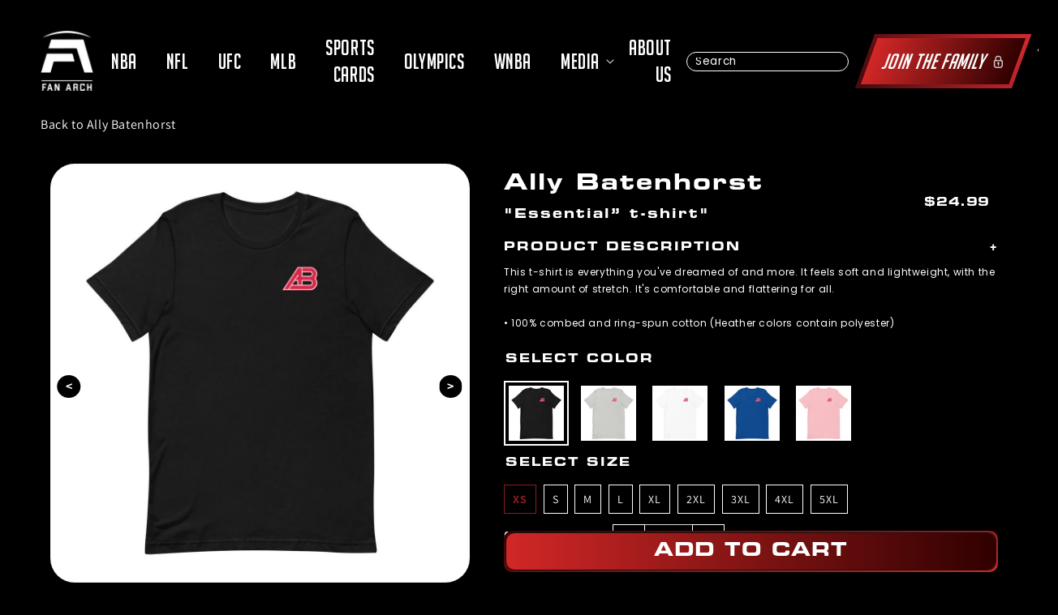

--- FILE ---
content_type: text/html; charset=utf-8
request_url: https://fanarch.com/products/allysa-batenhorst-essential-t-shirt
body_size: 40626
content:
<!doctype html>
<html class="no-js" lang="en">
  <head>
    <script>window.performance && window.performance.mark && window.performance.mark('shopify.content_for_header.start');</script><meta name="google-site-verification" content="ojlL1c9c5WZxSWzIdc4J3aGSuRyL_SBlw-hIFTUJQ18">
<meta name="google-site-verification" content="ArZORE6Cp4yErKulWIIdVWkKRDOnEt5pMO90ZG7uaOA">
<meta name="facebook-domain-verification" content="i7mdr8go163ds8uvbb78rzofr5afvj">
<meta id="shopify-digital-wallet" name="shopify-digital-wallet" content="/15007580260/digital_wallets/dialog">
<meta name="shopify-checkout-api-token" content="de0cb08800e5ffbe5d0ad88ca9dc3b6c">
<link rel="alternate" type="application/json+oembed" href="https://fanarch.com/products/allysa-batenhorst-essential-t-shirt.oembed">
<script async="async" src="/checkouts/internal/preloads.js?locale=en-US"></script>
<link rel="preconnect" href="https://shop.app" crossorigin="anonymous">
<script async="async" src="https://shop.app/checkouts/internal/preloads.js?locale=en-US&shop_id=15007580260" crossorigin="anonymous"></script>
<script id="apple-pay-shop-capabilities" type="application/json">{"shopId":15007580260,"countryCode":"US","currencyCode":"USD","merchantCapabilities":["supports3DS"],"merchantId":"gid:\/\/shopify\/Shop\/15007580260","merchantName":"Fan Arch","requiredBillingContactFields":["postalAddress","email"],"requiredShippingContactFields":["postalAddress","email"],"shippingType":"shipping","supportedNetworks":["visa","masterCard","amex","discover","elo","jcb"],"total":{"type":"pending","label":"Fan Arch","amount":"1.00"},"shopifyPaymentsEnabled":true,"supportsSubscriptions":true}</script>
<script id="shopify-features" type="application/json">{"accessToken":"de0cb08800e5ffbe5d0ad88ca9dc3b6c","betas":["rich-media-storefront-analytics"],"domain":"fanarch.com","predictiveSearch":true,"shopId":15007580260,"locale":"en"}</script>
<script>var Shopify = Shopify || {};
Shopify.shop = "athletes-direct.myshopify.com";
Shopify.locale = "en";
Shopify.currency = {"active":"USD","rate":"1.0"};
Shopify.country = "US";
Shopify.theme = {"name":"Fix Graph Speed Improvements Fan Arch","id":156355920093,"schema_name":"Dawn","schema_version":"2.2.0","theme_store_id":887,"role":"main"};
Shopify.theme.handle = "null";
Shopify.theme.style = {"id":null,"handle":null};
Shopify.cdnHost = "fanarch.com/cdn";
Shopify.routes = Shopify.routes || {};
Shopify.routes.root = "/";</script>
<script type="module">!function(o){(o.Shopify=o.Shopify||{}).modules=!0}(window);</script>
<script>!function(o){function n(){var o=[];function n(){o.push(Array.prototype.slice.apply(arguments))}return n.q=o,n}var t=o.Shopify=o.Shopify||{};t.loadFeatures=n(),t.autoloadFeatures=n()}(window);</script>
<script>
  window.ShopifyPay = window.ShopifyPay || {};
  window.ShopifyPay.apiHost = "shop.app\/pay";
  window.ShopifyPay.redirectState = null;
</script>
<script id="shop-js-analytics" type="application/json">{"pageType":"product"}</script>
<script defer="defer" async type="module" src="//fanarch.com/cdn/shopifycloud/shop-js/modules/v2/client.init-shop-cart-sync_WVOgQShq.en.esm.js"></script>
<script defer="defer" async type="module" src="//fanarch.com/cdn/shopifycloud/shop-js/modules/v2/chunk.common_C_13GLB1.esm.js"></script>
<script defer="defer" async type="module" src="//fanarch.com/cdn/shopifycloud/shop-js/modules/v2/chunk.modal_CLfMGd0m.esm.js"></script>
<script type="module">
  await import("//fanarch.com/cdn/shopifycloud/shop-js/modules/v2/client.init-shop-cart-sync_WVOgQShq.en.esm.js");
await import("//fanarch.com/cdn/shopifycloud/shop-js/modules/v2/chunk.common_C_13GLB1.esm.js");
await import("//fanarch.com/cdn/shopifycloud/shop-js/modules/v2/chunk.modal_CLfMGd0m.esm.js");

  window.Shopify.SignInWithShop?.initShopCartSync?.({"fedCMEnabled":true,"windoidEnabled":true});

</script>
<script>
  window.Shopify = window.Shopify || {};
  if (!window.Shopify.featureAssets) window.Shopify.featureAssets = {};
  window.Shopify.featureAssets['shop-js'] = {"shop-cart-sync":["modules/v2/client.shop-cart-sync_DuR37GeY.en.esm.js","modules/v2/chunk.common_C_13GLB1.esm.js","modules/v2/chunk.modal_CLfMGd0m.esm.js"],"init-fed-cm":["modules/v2/client.init-fed-cm_BucUoe6W.en.esm.js","modules/v2/chunk.common_C_13GLB1.esm.js","modules/v2/chunk.modal_CLfMGd0m.esm.js"],"shop-toast-manager":["modules/v2/client.shop-toast-manager_B0JfrpKj.en.esm.js","modules/v2/chunk.common_C_13GLB1.esm.js","modules/v2/chunk.modal_CLfMGd0m.esm.js"],"init-shop-cart-sync":["modules/v2/client.init-shop-cart-sync_WVOgQShq.en.esm.js","modules/v2/chunk.common_C_13GLB1.esm.js","modules/v2/chunk.modal_CLfMGd0m.esm.js"],"shop-button":["modules/v2/client.shop-button_B_U3bv27.en.esm.js","modules/v2/chunk.common_C_13GLB1.esm.js","modules/v2/chunk.modal_CLfMGd0m.esm.js"],"init-windoid":["modules/v2/client.init-windoid_DuP9q_di.en.esm.js","modules/v2/chunk.common_C_13GLB1.esm.js","modules/v2/chunk.modal_CLfMGd0m.esm.js"],"shop-cash-offers":["modules/v2/client.shop-cash-offers_BmULhtno.en.esm.js","modules/v2/chunk.common_C_13GLB1.esm.js","modules/v2/chunk.modal_CLfMGd0m.esm.js"],"pay-button":["modules/v2/client.pay-button_CrPSEbOK.en.esm.js","modules/v2/chunk.common_C_13GLB1.esm.js","modules/v2/chunk.modal_CLfMGd0m.esm.js"],"init-customer-accounts":["modules/v2/client.init-customer-accounts_jNk9cPYQ.en.esm.js","modules/v2/client.shop-login-button_DJ5ldayH.en.esm.js","modules/v2/chunk.common_C_13GLB1.esm.js","modules/v2/chunk.modal_CLfMGd0m.esm.js"],"avatar":["modules/v2/client.avatar_BTnouDA3.en.esm.js"],"checkout-modal":["modules/v2/client.checkout-modal_pBPyh9w8.en.esm.js","modules/v2/chunk.common_C_13GLB1.esm.js","modules/v2/chunk.modal_CLfMGd0m.esm.js"],"init-shop-for-new-customer-accounts":["modules/v2/client.init-shop-for-new-customer-accounts_BUoCy7a5.en.esm.js","modules/v2/client.shop-login-button_DJ5ldayH.en.esm.js","modules/v2/chunk.common_C_13GLB1.esm.js","modules/v2/chunk.modal_CLfMGd0m.esm.js"],"init-customer-accounts-sign-up":["modules/v2/client.init-customer-accounts-sign-up_CnczCz9H.en.esm.js","modules/v2/client.shop-login-button_DJ5ldayH.en.esm.js","modules/v2/chunk.common_C_13GLB1.esm.js","modules/v2/chunk.modal_CLfMGd0m.esm.js"],"init-shop-email-lookup-coordinator":["modules/v2/client.init-shop-email-lookup-coordinator_CzjY5t9o.en.esm.js","modules/v2/chunk.common_C_13GLB1.esm.js","modules/v2/chunk.modal_CLfMGd0m.esm.js"],"shop-follow-button":["modules/v2/client.shop-follow-button_CsYC63q7.en.esm.js","modules/v2/chunk.common_C_13GLB1.esm.js","modules/v2/chunk.modal_CLfMGd0m.esm.js"],"shop-login-button":["modules/v2/client.shop-login-button_DJ5ldayH.en.esm.js","modules/v2/chunk.common_C_13GLB1.esm.js","modules/v2/chunk.modal_CLfMGd0m.esm.js"],"shop-login":["modules/v2/client.shop-login_B9ccPdmx.en.esm.js","modules/v2/chunk.common_C_13GLB1.esm.js","modules/v2/chunk.modal_CLfMGd0m.esm.js"],"lead-capture":["modules/v2/client.lead-capture_D0K_KgYb.en.esm.js","modules/v2/chunk.common_C_13GLB1.esm.js","modules/v2/chunk.modal_CLfMGd0m.esm.js"],"payment-terms":["modules/v2/client.payment-terms_BWmiNN46.en.esm.js","modules/v2/chunk.common_C_13GLB1.esm.js","modules/v2/chunk.modal_CLfMGd0m.esm.js"]};
</script>
<script>(function() {
  var isLoaded = false;
  function asyncLoad() {
    if (isLoaded) return;
    isLoaded = true;
    var urls = ["https:\/\/instafeed.nfcube.com\/cdn\/f84e2484418ed856cd14b2533cff58bc.js?shop=athletes-direct.myshopify.com","\/\/cdn.shopify.com\/proxy\/165c5c69e95a42e661f41d333d3e60eb95d40b3b77fbc33c5965062e5236052e\/static.cdn.printful.com\/static\/js\/external\/shopify-product-customizer.js?v=0.28\u0026shop=athletes-direct.myshopify.com\u0026sp-cache-control=cHVibGljLCBtYXgtYWdlPTkwMA","https:\/\/static.rechargecdn.com\/assets\/js\/widget.min.js?shop=athletes-direct.myshopify.com","https:\/\/reconvert-cdn.com\/assets\/js\/store_reconvert_node.js?v=2\u0026scid=NjI2YmFjZDY1OWZjZWM5OGU3MDYwZDExYWY2NjEzNDguMTJjYjNlNzgwODFiYzA3MmEyZmZiMmU5MmM0N2I3MWM=\u0026shop=athletes-direct.myshopify.com","https:\/\/reconvert-cdn.com\/assets\/js\/reconvert_script_tags.mini.js?scid=NjI2YmFjZDY1OWZjZWM5OGU3MDYwZDExYWY2NjEzNDguMTJjYjNlNzgwODFiYzA3MmEyZmZiMmU5MmM0N2I3MWM=\u0026shop=athletes-direct.myshopify.com","https:\/\/d1639lhkj5l89m.cloudfront.net\/js\/storefront\/uppromote.js?shop=athletes-direct.myshopify.com"];
    for (var i = 0; i < urls.length; i++) {
      var s = document.createElement('script');
      s.type = 'text/javascript';
      s.async = true;
      s.src = urls[i];
      var x = document.getElementsByTagName('script')[0];
      x.parentNode.insertBefore(s, x);
    }
  };
  if(window.attachEvent) {
    window.attachEvent('onload', asyncLoad);
  } else {
    window.addEventListener('load', asyncLoad, false);
  }
})();</script>
<script id="__st">var __st={"a":15007580260,"offset":-18000,"reqid":"395ef13a-a796-41c8-b25d-4b4acb6514bc-1769643531","pageurl":"fanarch.com\/products\/allysa-batenhorst-essential-t-shirt","u":"b7346c7c3e82","p":"product","rtyp":"product","rid":7646606983389};</script>
<script>window.ShopifyPaypalV4VisibilityTracking = true;</script>
<script id="captcha-bootstrap">!function(){'use strict';const t='contact',e='account',n='new_comment',o=[[t,t],['blogs',n],['comments',n],[t,'customer']],c=[[e,'customer_login'],[e,'guest_login'],[e,'recover_customer_password'],[e,'create_customer']],r=t=>t.map((([t,e])=>`form[action*='/${t}']:not([data-nocaptcha='true']) input[name='form_type'][value='${e}']`)).join(','),a=t=>()=>t?[...document.querySelectorAll(t)].map((t=>t.form)):[];function s(){const t=[...o],e=r(t);return a(e)}const i='password',u='form_key',d=['recaptcha-v3-token','g-recaptcha-response','h-captcha-response',i],f=()=>{try{return window.sessionStorage}catch{return}},m='__shopify_v',_=t=>t.elements[u];function p(t,e,n=!1){try{const o=window.sessionStorage,c=JSON.parse(o.getItem(e)),{data:r}=function(t){const{data:e,action:n}=t;return t[m]||n?{data:e,action:n}:{data:t,action:n}}(c);for(const[e,n]of Object.entries(r))t.elements[e]&&(t.elements[e].value=n);n&&o.removeItem(e)}catch(o){console.error('form repopulation failed',{error:o})}}const l='form_type',E='cptcha';function T(t){t.dataset[E]=!0}const w=window,h=w.document,L='Shopify',v='ce_forms',y='captcha';let A=!1;((t,e)=>{const n=(g='f06e6c50-85a8-45c8-87d0-21a2b65856fe',I='https://cdn.shopify.com/shopifycloud/storefront-forms-hcaptcha/ce_storefront_forms_captcha_hcaptcha.v1.5.2.iife.js',D={infoText:'Protected by hCaptcha',privacyText:'Privacy',termsText:'Terms'},(t,e,n)=>{const o=w[L][v],c=o.bindForm;if(c)return c(t,g,e,D).then(n);var r;o.q.push([[t,g,e,D],n]),r=I,A||(h.body.append(Object.assign(h.createElement('script'),{id:'captcha-provider',async:!0,src:r})),A=!0)});var g,I,D;w[L]=w[L]||{},w[L][v]=w[L][v]||{},w[L][v].q=[],w[L][y]=w[L][y]||{},w[L][y].protect=function(t,e){n(t,void 0,e),T(t)},Object.freeze(w[L][y]),function(t,e,n,w,h,L){const[v,y,A,g]=function(t,e,n){const i=e?o:[],u=t?c:[],d=[...i,...u],f=r(d),m=r(i),_=r(d.filter((([t,e])=>n.includes(e))));return[a(f),a(m),a(_),s()]}(w,h,L),I=t=>{const e=t.target;return e instanceof HTMLFormElement?e:e&&e.form},D=t=>v().includes(t);t.addEventListener('submit',(t=>{const e=I(t);if(!e)return;const n=D(e)&&!e.dataset.hcaptchaBound&&!e.dataset.recaptchaBound,o=_(e),c=g().includes(e)&&(!o||!o.value);(n||c)&&t.preventDefault(),c&&!n&&(function(t){try{if(!f())return;!function(t){const e=f();if(!e)return;const n=_(t);if(!n)return;const o=n.value;o&&e.removeItem(o)}(t);const e=Array.from(Array(32),(()=>Math.random().toString(36)[2])).join('');!function(t,e){_(t)||t.append(Object.assign(document.createElement('input'),{type:'hidden',name:u})),t.elements[u].value=e}(t,e),function(t,e){const n=f();if(!n)return;const o=[...t.querySelectorAll(`input[type='${i}']`)].map((({name:t})=>t)),c=[...d,...o],r={};for(const[a,s]of new FormData(t).entries())c.includes(a)||(r[a]=s);n.setItem(e,JSON.stringify({[m]:1,action:t.action,data:r}))}(t,e)}catch(e){console.error('failed to persist form',e)}}(e),e.submit())}));const S=(t,e)=>{t&&!t.dataset[E]&&(n(t,e.some((e=>e===t))),T(t))};for(const o of['focusin','change'])t.addEventListener(o,(t=>{const e=I(t);D(e)&&S(e,y())}));const B=e.get('form_key'),M=e.get(l),P=B&&M;t.addEventListener('DOMContentLoaded',(()=>{const t=y();if(P)for(const e of t)e.elements[l].value===M&&p(e,B);[...new Set([...A(),...v().filter((t=>'true'===t.dataset.shopifyCaptcha))])].forEach((e=>S(e,t)))}))}(h,new URLSearchParams(w.location.search),n,t,e,['guest_login'])})(!0,!1)}();</script>
<script integrity="sha256-4kQ18oKyAcykRKYeNunJcIwy7WH5gtpwJnB7kiuLZ1E=" data-source-attribution="shopify.loadfeatures" defer="defer" src="//fanarch.com/cdn/shopifycloud/storefront/assets/storefront/load_feature-a0a9edcb.js" crossorigin="anonymous"></script>
<script crossorigin="anonymous" defer="defer" src="//fanarch.com/cdn/shopifycloud/storefront/assets/shopify_pay/storefront-65b4c6d7.js?v=20250812"></script>
<script data-source-attribution="shopify.dynamic_checkout.dynamic.init">var Shopify=Shopify||{};Shopify.PaymentButton=Shopify.PaymentButton||{isStorefrontPortableWallets:!0,init:function(){window.Shopify.PaymentButton.init=function(){};var t=document.createElement("script");t.src="https://fanarch.com/cdn/shopifycloud/portable-wallets/latest/portable-wallets.en.js",t.type="module",document.head.appendChild(t)}};
</script>
<script data-source-attribution="shopify.dynamic_checkout.buyer_consent">
  function portableWalletsHideBuyerConsent(e){var t=document.getElementById("shopify-buyer-consent"),n=document.getElementById("shopify-subscription-policy-button");t&&n&&(t.classList.add("hidden"),t.setAttribute("aria-hidden","true"),n.removeEventListener("click",e))}function portableWalletsShowBuyerConsent(e){var t=document.getElementById("shopify-buyer-consent"),n=document.getElementById("shopify-subscription-policy-button");t&&n&&(t.classList.remove("hidden"),t.removeAttribute("aria-hidden"),n.addEventListener("click",e))}window.Shopify?.PaymentButton&&(window.Shopify.PaymentButton.hideBuyerConsent=portableWalletsHideBuyerConsent,window.Shopify.PaymentButton.showBuyerConsent=portableWalletsShowBuyerConsent);
</script>
<script>
  function portableWalletsCleanup(e){e&&e.src&&console.error("Failed to load portable wallets script "+e.src);var t=document.querySelectorAll("shopify-accelerated-checkout .shopify-payment-button__skeleton, shopify-accelerated-checkout-cart .wallet-cart-button__skeleton"),e=document.getElementById("shopify-buyer-consent");for(let e=0;e<t.length;e++)t[e].remove();e&&e.remove()}function portableWalletsNotLoadedAsModule(e){e instanceof ErrorEvent&&"string"==typeof e.message&&e.message.includes("import.meta")&&"string"==typeof e.filename&&e.filename.includes("portable-wallets")&&(window.removeEventListener("error",portableWalletsNotLoadedAsModule),window.Shopify.PaymentButton.failedToLoad=e,"loading"===document.readyState?document.addEventListener("DOMContentLoaded",window.Shopify.PaymentButton.init):window.Shopify.PaymentButton.init())}window.addEventListener("error",portableWalletsNotLoadedAsModule);
</script>

<script type="module" src="https://fanarch.com/cdn/shopifycloud/portable-wallets/latest/portable-wallets.en.js" onError="portableWalletsCleanup(this)" crossorigin="anonymous"></script>
<script nomodule>
  document.addEventListener("DOMContentLoaded", portableWalletsCleanup);
</script>

<script integrity="sha256-usQvg22Da28nilvQWbQvk47djRNe1GL/Dk6GhDV0xS4=" data-source-attribution="shopify.remote_product_tracking" data-shopify-remote-tracking="{&quot;publisher_shop_id&quot;:15007580260,&quot;theme_id&quot;:156355920093,&quot;theme_published&quot;:true,&quot;theme_store_id&quot;:887,&quot;placement&quot;:&quot;collection&quot;,&quot;event_data&quot;:{&quot;handle&quot;:&quot;allysa-batenhorst-essential-t-shirt&quot;,&quot;page_type&quot;:&quot;product&quot;}}" defer="defer" src="//fanarch.com/cdn/shopifycloud/storefront/assets/storefront/remote_product_tracking-f1432520.js" crossorigin="anonymous"></script>
<link id="shopify-accelerated-checkout-styles" rel="stylesheet" media="screen" href="https://fanarch.com/cdn/shopifycloud/portable-wallets/latest/accelerated-checkout-backwards-compat.css" crossorigin="anonymous">
<style id="shopify-accelerated-checkout-cart">
        #shopify-buyer-consent {
  margin-top: 1em;
  display: inline-block;
  width: 100%;
}

#shopify-buyer-consent.hidden {
  display: none;
}

#shopify-subscription-policy-button {
  background: none;
  border: none;
  padding: 0;
  text-decoration: underline;
  font-size: inherit;
  cursor: pointer;
}

#shopify-subscription-policy-button::before {
  box-shadow: none;
}

      </style>
<script id="sections-script" data-sections="main-product,product-recommendations,header,footer" defer="defer" src="//fanarch.com/cdn/shop/t/136/compiled_assets/scripts.js?v=162537"></script>
<script>window.performance && window.performance.mark && window.performance.mark('shopify.content_for_header.end');</script>
    <!-- "snippets/booster-seo.liquid" was not rendered, the associated app was uninstalled -->
    
    
    <!-- Added by AVADA SEO Suite -->
    
    <!-- /Added by AVADA SEO Suite -->
    <meta charset="utf-8">
    <meta http-equiv="X-UA-Compatible" content="IE=edge">
    
    <meta name="viewport" content="width=device-width,initial-scale=1">
    <meta name="theme-color" content="">
    <meta content="yes" name="apple-mobile-web-app-capable">
    <!-- <meta content="minimum-scale=1.0, width=device-width, maximum-scale=1, user-scalable=no" name="viewport"> -->
    <meta content="width=device-width, initial-scale=1" name="viewport">

    <!-- Google Tag Manager -->
    <script defer>(function(w,d,s,l,i){w[l]=w[l]||[];w[l].push({'gtm.start':
    new Date().getTime(),event:'gtm.js'});var f=d.getElementsByTagName(s)[0],
    j=d.createElement(s),dl=l!='dataLayer'?'&l='+l:'';j.async=true;j.src=
    'https://www.googletagmanager.com/gtm.js?id='+i+dl;f.parentNode.insertBefore(j,f);
    })(window,document,'script','dataLayer','GTM-TJNZV7VR');</script>
    <!-- End Google Tag Manager -->

    <link rel="canonical" href="https://fanarch.com/products/allysa-batenhorst-essential-t-shirt">
    <link rel="preconnect" href="https://cdn.shopify.com" crossorigin>

    <link
      rel="stylesheet"
      href="https://cdnjs.cloudflare.com/ajax/libs/slick-carousel/1.8.1/slick.css"
      integrity="sha512-wR4oNhLBHf7smjy0K4oqzdWumd+r5/+6QO/vDda76MW5iug4PT7v86FoEkySIJft3XA0Ae6axhIvHrqwm793Nw=="
      crossorigin="anonymous"
      referrerpolicy="no-referrer"
    >
    <link href="https://fonts.gstatic.com" crossorigin>
    <link rel="preload" as="font" href="https://fonts.googleapis.com/css2?family=Poppins">
    <script type="text/javascript" src="//cdn.jsdelivr.net/npm/slick-carousel@1.8.1/slick/slick.min.js" defer></script>
    <link rel="stylesheet" type="text/css" href="//cdn.jsdelivr.net/npm/slick-carousel@1.8.1/slick/slick.css"><link rel="icon" type="image/png" href="//fanarch.com/cdn/shop/files/Fan_Arch_Logo_Red_Transparent_2f2c18db-9fcd-4718-b8a8-50a01a4e0cf8_32x32.png?v=1645820377"><link rel="preconnect" href="https://fonts.shopifycdn.com" crossorigin>
      <meta name="description" content="This t-shirt is everything you&#39;ve dreamed of and more. It feels soft and lightweight, with the right amount of stretch. It&#39;s comfortable and flattering for all. • 100% combed and ring-spun cotton (Heather colors contain polyester) • Fabric weight: 4.2 oz/yd² (142 g/m²) • Pre-shrunk fabric • Side-seamed construction • S">
    

    

<meta property="og:site_name" content="Fan Arch">
<meta property="og:url" content="https://fanarch.com/products/allysa-batenhorst-essential-t-shirt">
<meta property="og:title" content="Ally Batenhorst “Essential” t-shirt">
<meta property="og:type" content="product">
<meta name="description" property="og:description" content="This t-shirt is everything you&#39;ve dreamed of and more. It feels soft and lightweight, with the right amount of stretch. It&#39;s comfortable and flattering for all. • 100% combed and ring-spun cotton (Heather colors contain polyester) • Fabric weight: 4.2 oz/yd² (142 g/m²) • Pre-shrunk fabric • Side-seamed construction • S">
<meta property="article:published_time" content="">
<meta property="article:modified_time" content="">
<meta property="article:author" content=""><meta property="og:image" content="http://fanarch.com/cdn/shop/products/unisex-staple-t-shirt-black-front-624fdc488bd80.jpg?v=1649400920">
  <meta property="og:image:secure_url" content="https://fanarch.com/cdn/shop/products/unisex-staple-t-shirt-black-front-624fdc488bd80.jpg?v=1649400920">
  <meta property="og:image:width" content="1000">
  <meta property="og:image:height" content="1000"><meta property="og:price:amount" content="24.99">
  <meta property="og:price:currency" content="USD"><meta name="twitter:site" content="@FanArchCo"><meta name="twitter:card" content="summary_large_image">
<meta name="twitter:title" content="Ally Batenhorst “Essential” t-shirt">
<meta name="twitter:description" content="This t-shirt is everything you&#39;ve dreamed of and more. It feels soft and lightweight, with the right amount of stretch. It&#39;s comfortable and flattering for all. • 100% combed and ring-spun cotton (Heather colors contain polyester) • Fabric weight: 4.2 oz/yd² (142 g/m²) • Pre-shrunk fabric • Side-seamed construction • S">


    <script src="//fanarch.com/cdn/shop/t/136/assets/global.js?v=11160526089360782391763751315" defer="defer"></script>

    <style data-shopify>
      @font-face {
  font-family: Assistant;
  font-weight: 400;
  font-style: normal;
  font-display: swap;
  src: url("//fanarch.com/cdn/fonts/assistant/assistant_n4.9120912a469cad1cc292572851508ca49d12e768.woff2") format("woff2"),
       url("//fanarch.com/cdn/fonts/assistant/assistant_n4.6e9875ce64e0fefcd3f4446b7ec9036b3ddd2985.woff") format("woff");
}

      @font-face {
  font-family: Assistant;
  font-weight: 700;
  font-style: normal;
  font-display: swap;
  src: url("//fanarch.com/cdn/fonts/assistant/assistant_n7.bf44452348ec8b8efa3aa3068825305886b1c83c.woff2") format("woff2"),
       url("//fanarch.com/cdn/fonts/assistant/assistant_n7.0c887fee83f6b3bda822f1150b912c72da0f7b64.woff") format("woff");
}

      
      
      @font-face {
  font-family: Assistant;
  font-weight: 400;
  font-style: normal;
  font-display: swap;
  src: url("//fanarch.com/cdn/fonts/assistant/assistant_n4.9120912a469cad1cc292572851508ca49d12e768.woff2") format("woff2"),
       url("//fanarch.com/cdn/fonts/assistant/assistant_n4.6e9875ce64e0fefcd3f4446b7ec9036b3ddd2985.woff") format("woff");
}


      :root {
      --font-body-family: Assistant, sans-serif;
      --font-body-style: normal;
      --font-body-weight: 400;

      --font-heading-family: Assistant, sans-serif;
      --font-heading-style: normal;
      --font-heading-weight: 400;

      --color-base-text: 18, 18, 18;
      --color-base-background-1: 255, 255, 255;
      --color-base-background-2: 243, 243, 243;
      --color-base-solid-button-labels: 255, 255, 255;
      --color-base-outline-button-labels: 18, 18, 18;
      --color-base-accent-1: 18, 18, 18;
      --color-base-accent-2: 51, 79, 180;
      --payment-terms-background-color: #FFFFFF;

      --gradient-base-background-1: #FFFFFF;
      --gradient-base-background-2: #F3F3F3;
      --gradient-base-accent-1: #121212;
      --gradient-base-accent-2: #334FB4;

      --page-width: 160rem;
      --page-width-margin: 2rem;
      }

      *,
      *::before,
      *::after {
      box-sizing: inherit;
      }

      html {
      box-sizing: border-box;
      font-size: 62.5%;
      height: 100%;
      padding:0;
      }

      body {
      display: grid;
      grid-template-rows: auto auto 1fr auto;
      grid-template-columns: 100%;
      min-height: 100%;
      margin: 0;
      font-size: 1.5rem;
      letter-spacing: 0.06rem;
      line-height: 1.8;
      font-family: var(--font-body-family);
      font-style: var(--font-body-style);
      font-weight: var(--font-body-weight);
      }
      .skip-link {
            position: absolute;
            top: -40px;
            left: 0;
            background: #000;
            color: #fff;
            padding: 8px;
            z-index: 100;
            transition: top 0.3s;
      }

      .skip-link:focus {
          top: 0;
      }
      #fides-modal-link *, .consumer-privacy-btn *{
        display:none;
        font-size:18px;
      }
      @media screen and (min-width: 750px) {
      body {
      font-size: 1.6rem;
      }
      }
    </style>

    <link href="//fanarch.com/cdn/shop/t/136/assets/base.css?v=105201223508493983191763751315" rel="stylesheet" type="text/css" media="all" />
<link rel="preload" as="font" href="//fanarch.com/cdn/fonts/assistant/assistant_n4.9120912a469cad1cc292572851508ca49d12e768.woff2" type="font/woff2" crossorigin><link rel="preload" as="font" href="//fanarch.com/cdn/fonts/assistant/assistant_n4.9120912a469cad1cc292572851508ca49d12e768.woff2" type="font/woff2" crossorigin><link
        rel="stylesheet"
        href="//fanarch.com/cdn/shop/t/136/assets/component-predictive-search.css?v=7330695723197159421763751315"
        media="print"
        onload="this.media='all'"
      ><script>
      document.documentElement.className = document.documentElement.className.replace('no-js', 'js');
    </script>
    <script rel="preload" as="script" src="//fanarch.com/cdn/shop/t/136/assets/jquery.min.js?v=75959410126348573201763751315"></script>
    <script src="//fanarch.com/cdn/shop/t/136/assets/slick.min.js?v=119177116428520753221763751315"></script>
    <script rel="preload" as="script" src="//fanarch.com/cdn/shop/t/136/assets/jquery.mobile-events.min.js?v=147843224673895903861763751315" ></script>
    <script rel="preload" src="//fanarch.com/cdn/shop/t/136/assets/custom.js?v=60564392587133417111764580278" defer="defer"></script>
    <script rel="preload" src="//fanarch.com/cdn/shop/t/136/assets/splide.min.js?v=63939673939721525991763751315"></script>

    <script>
    
    
    
    
    var gsf_conversion_data = {page_type : 'product', event : 'view_item', data : {product_data : [{variant_id : 42632119320797, product_id : 7646606983389, name : "Ally Batenhorst “Essential” t-shirt", price : "24.99", currency : "USD", sku : "6018609_9527", brand : "Fan Arch", variant : "Black / XS", category : ""}], total_price : "24.99", shop_currency : "USD"}};
    
</script>
    <script
      type="text/javascript"
      async="async"
      data-noptimize="1"
      data-cfasync="false"
      src="https://scripts.mediavine.com/tags/fan-arch.js"
    ></script>
  <link href="https://monorail-edge.shopifysvc.com" rel="dns-prefetch">
<script>(function(){if ("sendBeacon" in navigator && "performance" in window) {try {var session_token_from_headers = performance.getEntriesByType('navigation')[0].serverTiming.find(x => x.name == '_s').description;} catch {var session_token_from_headers = undefined;}var session_cookie_matches = document.cookie.match(/_shopify_s=([^;]*)/);var session_token_from_cookie = session_cookie_matches && session_cookie_matches.length === 2 ? session_cookie_matches[1] : "";var session_token = session_token_from_headers || session_token_from_cookie || "";function handle_abandonment_event(e) {var entries = performance.getEntries().filter(function(entry) {return /monorail-edge.shopifysvc.com/.test(entry.name);});if (!window.abandonment_tracked && entries.length === 0) {window.abandonment_tracked = true;var currentMs = Date.now();var navigation_start = performance.timing.navigationStart;var payload = {shop_id: 15007580260,url: window.location.href,navigation_start,duration: currentMs - navigation_start,session_token,page_type: "product"};window.navigator.sendBeacon("https://monorail-edge.shopifysvc.com/v1/produce", JSON.stringify({schema_id: "online_store_buyer_site_abandonment/1.1",payload: payload,metadata: {event_created_at_ms: currentMs,event_sent_at_ms: currentMs}}));}}window.addEventListener('pagehide', handle_abandonment_event);}}());</script>
<script id="web-pixels-manager-setup">(function e(e,d,r,n,o){if(void 0===o&&(o={}),!Boolean(null===(a=null===(i=window.Shopify)||void 0===i?void 0:i.analytics)||void 0===a?void 0:a.replayQueue)){var i,a;window.Shopify=window.Shopify||{};var t=window.Shopify;t.analytics=t.analytics||{};var s=t.analytics;s.replayQueue=[],s.publish=function(e,d,r){return s.replayQueue.push([e,d,r]),!0};try{self.performance.mark("wpm:start")}catch(e){}var l=function(){var e={modern:/Edge?\/(1{2}[4-9]|1[2-9]\d|[2-9]\d{2}|\d{4,})\.\d+(\.\d+|)|Firefox\/(1{2}[4-9]|1[2-9]\d|[2-9]\d{2}|\d{4,})\.\d+(\.\d+|)|Chrom(ium|e)\/(9{2}|\d{3,})\.\d+(\.\d+|)|(Maci|X1{2}).+ Version\/(15\.\d+|(1[6-9]|[2-9]\d|\d{3,})\.\d+)([,.]\d+|)( \(\w+\)|)( Mobile\/\w+|) Safari\/|Chrome.+OPR\/(9{2}|\d{3,})\.\d+\.\d+|(CPU[ +]OS|iPhone[ +]OS|CPU[ +]iPhone|CPU IPhone OS|CPU iPad OS)[ +]+(15[._]\d+|(1[6-9]|[2-9]\d|\d{3,})[._]\d+)([._]\d+|)|Android:?[ /-](13[3-9]|1[4-9]\d|[2-9]\d{2}|\d{4,})(\.\d+|)(\.\d+|)|Android.+Firefox\/(13[5-9]|1[4-9]\d|[2-9]\d{2}|\d{4,})\.\d+(\.\d+|)|Android.+Chrom(ium|e)\/(13[3-9]|1[4-9]\d|[2-9]\d{2}|\d{4,})\.\d+(\.\d+|)|SamsungBrowser\/([2-9]\d|\d{3,})\.\d+/,legacy:/Edge?\/(1[6-9]|[2-9]\d|\d{3,})\.\d+(\.\d+|)|Firefox\/(5[4-9]|[6-9]\d|\d{3,})\.\d+(\.\d+|)|Chrom(ium|e)\/(5[1-9]|[6-9]\d|\d{3,})\.\d+(\.\d+|)([\d.]+$|.*Safari\/(?![\d.]+ Edge\/[\d.]+$))|(Maci|X1{2}).+ Version\/(10\.\d+|(1[1-9]|[2-9]\d|\d{3,})\.\d+)([,.]\d+|)( \(\w+\)|)( Mobile\/\w+|) Safari\/|Chrome.+OPR\/(3[89]|[4-9]\d|\d{3,})\.\d+\.\d+|(CPU[ +]OS|iPhone[ +]OS|CPU[ +]iPhone|CPU IPhone OS|CPU iPad OS)[ +]+(10[._]\d+|(1[1-9]|[2-9]\d|\d{3,})[._]\d+)([._]\d+|)|Android:?[ /-](13[3-9]|1[4-9]\d|[2-9]\d{2}|\d{4,})(\.\d+|)(\.\d+|)|Mobile Safari.+OPR\/([89]\d|\d{3,})\.\d+\.\d+|Android.+Firefox\/(13[5-9]|1[4-9]\d|[2-9]\d{2}|\d{4,})\.\d+(\.\d+|)|Android.+Chrom(ium|e)\/(13[3-9]|1[4-9]\d|[2-9]\d{2}|\d{4,})\.\d+(\.\d+|)|Android.+(UC? ?Browser|UCWEB|U3)[ /]?(15\.([5-9]|\d{2,})|(1[6-9]|[2-9]\d|\d{3,})\.\d+)\.\d+|SamsungBrowser\/(5\.\d+|([6-9]|\d{2,})\.\d+)|Android.+MQ{2}Browser\/(14(\.(9|\d{2,})|)|(1[5-9]|[2-9]\d|\d{3,})(\.\d+|))(\.\d+|)|K[Aa][Ii]OS\/(3\.\d+|([4-9]|\d{2,})\.\d+)(\.\d+|)/},d=e.modern,r=e.legacy,n=navigator.userAgent;return n.match(d)?"modern":n.match(r)?"legacy":"unknown"}(),u="modern"===l?"modern":"legacy",c=(null!=n?n:{modern:"",legacy:""})[u],f=function(e){return[e.baseUrl,"/wpm","/b",e.hashVersion,"modern"===e.buildTarget?"m":"l",".js"].join("")}({baseUrl:d,hashVersion:r,buildTarget:u}),m=function(e){var d=e.version,r=e.bundleTarget,n=e.surface,o=e.pageUrl,i=e.monorailEndpoint;return{emit:function(e){var a=e.status,t=e.errorMsg,s=(new Date).getTime(),l=JSON.stringify({metadata:{event_sent_at_ms:s},events:[{schema_id:"web_pixels_manager_load/3.1",payload:{version:d,bundle_target:r,page_url:o,status:a,surface:n,error_msg:t},metadata:{event_created_at_ms:s}}]});if(!i)return console&&console.warn&&console.warn("[Web Pixels Manager] No Monorail endpoint provided, skipping logging."),!1;try{return self.navigator.sendBeacon.bind(self.navigator)(i,l)}catch(e){}var u=new XMLHttpRequest;try{return u.open("POST",i,!0),u.setRequestHeader("Content-Type","text/plain"),u.send(l),!0}catch(e){return console&&console.warn&&console.warn("[Web Pixels Manager] Got an unhandled error while logging to Monorail."),!1}}}}({version:r,bundleTarget:l,surface:e.surface,pageUrl:self.location.href,monorailEndpoint:e.monorailEndpoint});try{o.browserTarget=l,function(e){var d=e.src,r=e.async,n=void 0===r||r,o=e.onload,i=e.onerror,a=e.sri,t=e.scriptDataAttributes,s=void 0===t?{}:t,l=document.createElement("script"),u=document.querySelector("head"),c=document.querySelector("body");if(l.async=n,l.src=d,a&&(l.integrity=a,l.crossOrigin="anonymous"),s)for(var f in s)if(Object.prototype.hasOwnProperty.call(s,f))try{l.dataset[f]=s[f]}catch(e){}if(o&&l.addEventListener("load",o),i&&l.addEventListener("error",i),u)u.appendChild(l);else{if(!c)throw new Error("Did not find a head or body element to append the script");c.appendChild(l)}}({src:f,async:!0,onload:function(){if(!function(){var e,d;return Boolean(null===(d=null===(e=window.Shopify)||void 0===e?void 0:e.analytics)||void 0===d?void 0:d.initialized)}()){var d=window.webPixelsManager.init(e)||void 0;if(d){var r=window.Shopify.analytics;r.replayQueue.forEach((function(e){var r=e[0],n=e[1],o=e[2];d.publishCustomEvent(r,n,o)})),r.replayQueue=[],r.publish=d.publishCustomEvent,r.visitor=d.visitor,r.initialized=!0}}},onerror:function(){return m.emit({status:"failed",errorMsg:"".concat(f," has failed to load")})},sri:function(e){var d=/^sha384-[A-Za-z0-9+/=]+$/;return"string"==typeof e&&d.test(e)}(c)?c:"",scriptDataAttributes:o}),m.emit({status:"loading"})}catch(e){m.emit({status:"failed",errorMsg:(null==e?void 0:e.message)||"Unknown error"})}}})({shopId: 15007580260,storefrontBaseUrl: "https://fanarch.com",extensionsBaseUrl: "https://extensions.shopifycdn.com/cdn/shopifycloud/web-pixels-manager",monorailEndpoint: "https://monorail-edge.shopifysvc.com/unstable/produce_batch",surface: "storefront-renderer",enabledBetaFlags: ["2dca8a86"],webPixelsConfigList: [{"id":"574816477","configuration":"{\"pixelCode\":\"CSQK9HBC77U0O0P85QKG\"}","eventPayloadVersion":"v1","runtimeContext":"STRICT","scriptVersion":"22e92c2ad45662f435e4801458fb78cc","type":"APP","apiClientId":4383523,"privacyPurposes":["ANALYTICS","MARKETING","SALE_OF_DATA"],"dataSharingAdjustments":{"protectedCustomerApprovalScopes":["read_customer_address","read_customer_email","read_customer_name","read_customer_personal_data","read_customer_phone"]}},{"id":"434307293","configuration":"{\"config\":\"{\\\"google_tag_ids\\\":[\\\"G-BBT5ZRLX7H\\\",\\\"AW-450392734\\\",\\\"GT-MRQ26CK\\\"],\\\"target_country\\\":\\\"US\\\",\\\"gtag_events\\\":[{\\\"type\\\":\\\"begin_checkout\\\",\\\"action_label\\\":[\\\"G-BBT5ZRLX7H\\\",\\\"AW-450392734\\\/RIoJCPyBv-8BEJ7l4dYB\\\"]},{\\\"type\\\":\\\"search\\\",\\\"action_label\\\":[\\\"G-BBT5ZRLX7H\\\",\\\"AW-450392734\\\/AFz0CP-Bv-8BEJ7l4dYB\\\"]},{\\\"type\\\":\\\"view_item\\\",\\\"action_label\\\":[\\\"G-BBT5ZRLX7H\\\",\\\"AW-450392734\\\/GnBcCPaBv-8BEJ7l4dYB\\\",\\\"MC-KWSJVFJDJ2\\\"]},{\\\"type\\\":\\\"purchase\\\",\\\"action_label\\\":[\\\"G-BBT5ZRLX7H\\\",\\\"AW-450392734\\\/Tnc8CPOBv-8BEJ7l4dYB\\\",\\\"MC-KWSJVFJDJ2\\\"]},{\\\"type\\\":\\\"page_view\\\",\\\"action_label\\\":[\\\"G-BBT5ZRLX7H\\\",\\\"AW-450392734\\\/wL3kCPCBv-8BEJ7l4dYB\\\",\\\"MC-KWSJVFJDJ2\\\"]},{\\\"type\\\":\\\"add_payment_info\\\",\\\"action_label\\\":[\\\"G-BBT5ZRLX7H\\\",\\\"AW-450392734\\\/U7-VCIKCv-8BEJ7l4dYB\\\"]},{\\\"type\\\":\\\"add_to_cart\\\",\\\"action_label\\\":[\\\"G-BBT5ZRLX7H\\\",\\\"AW-450392734\\\/SyikCPmBv-8BEJ7l4dYB\\\"]}],\\\"enable_monitoring_mode\\\":false}\"}","eventPayloadVersion":"v1","runtimeContext":"OPEN","scriptVersion":"b2a88bafab3e21179ed38636efcd8a93","type":"APP","apiClientId":1780363,"privacyPurposes":[],"dataSharingAdjustments":{"protectedCustomerApprovalScopes":["read_customer_address","read_customer_email","read_customer_name","read_customer_personal_data","read_customer_phone"]}},{"id":"248119517","configuration":"{\"shopId\":\"145331\",\"env\":\"production\",\"metaData\":\"[]\"}","eventPayloadVersion":"v1","runtimeContext":"STRICT","scriptVersion":"c5d4d7bbb4a4a4292a8a7b5334af7e3d","type":"APP","apiClientId":2773553,"privacyPurposes":[],"dataSharingAdjustments":{"protectedCustomerApprovalScopes":["read_customer_address","read_customer_email","read_customer_name","read_customer_personal_data","read_customer_phone"]}},{"id":"193560797","configuration":"{\"pixel_id\":\"547691119011110\",\"pixel_type\":\"facebook_pixel\",\"metaapp_system_user_token\":\"-\"}","eventPayloadVersion":"v1","runtimeContext":"OPEN","scriptVersion":"ca16bc87fe92b6042fbaa3acc2fbdaa6","type":"APP","apiClientId":2329312,"privacyPurposes":["ANALYTICS","MARKETING","SALE_OF_DATA"],"dataSharingAdjustments":{"protectedCustomerApprovalScopes":["read_customer_address","read_customer_email","read_customer_name","read_customer_personal_data","read_customer_phone"]}},{"id":"69140701","configuration":"{\"tagID\":\"2612616489646\"}","eventPayloadVersion":"v1","runtimeContext":"STRICT","scriptVersion":"18031546ee651571ed29edbe71a3550b","type":"APP","apiClientId":3009811,"privacyPurposes":["ANALYTICS","MARKETING","SALE_OF_DATA"],"dataSharingAdjustments":{"protectedCustomerApprovalScopes":["read_customer_address","read_customer_email","read_customer_name","read_customer_personal_data","read_customer_phone"]}},{"id":"shopify-app-pixel","configuration":"{}","eventPayloadVersion":"v1","runtimeContext":"STRICT","scriptVersion":"0450","apiClientId":"shopify-pixel","type":"APP","privacyPurposes":["ANALYTICS","MARKETING"]},{"id":"shopify-custom-pixel","eventPayloadVersion":"v1","runtimeContext":"LAX","scriptVersion":"0450","apiClientId":"shopify-pixel","type":"CUSTOM","privacyPurposes":["ANALYTICS","MARKETING"]}],isMerchantRequest: false,initData: {"shop":{"name":"Fan Arch","paymentSettings":{"currencyCode":"USD"},"myshopifyDomain":"athletes-direct.myshopify.com","countryCode":"US","storefrontUrl":"https:\/\/fanarch.com"},"customer":null,"cart":null,"checkout":null,"productVariants":[{"price":{"amount":24.99,"currencyCode":"USD"},"product":{"title":"Ally Batenhorst “Essential” t-shirt","vendor":"Fan Arch","id":"7646606983389","untranslatedTitle":"Ally Batenhorst “Essential” t-shirt","url":"\/products\/allysa-batenhorst-essential-t-shirt","type":""},"id":"42632119320797","image":{"src":"\/\/fanarch.com\/cdn\/shop\/products\/unisex-staple-t-shirt-black-front-624fdc488bd80.jpg?v=1649400920"},"sku":"6018609_9527","title":"Black \/ XS","untranslatedTitle":"Black \/ XS"},{"price":{"amount":24.99,"currencyCode":"USD"},"product":{"title":"Ally Batenhorst “Essential” t-shirt","vendor":"Fan Arch","id":"7646606983389","untranslatedTitle":"Ally Batenhorst “Essential” t-shirt","url":"\/products\/allysa-batenhorst-essential-t-shirt","type":""},"id":"42632119353565","image":{"src":"\/\/fanarch.com\/cdn\/shop\/products\/unisex-staple-t-shirt-athletic-heather-front-624fdc488e106.jpg?v=1649400924"},"sku":"6018609_9561","title":"Athletic Heather \/ XS","untranslatedTitle":"Athletic Heather \/ XS"},{"price":{"amount":24.99,"currencyCode":"USD"},"product":{"title":"Ally Batenhorst “Essential” t-shirt","vendor":"Fan Arch","id":"7646606983389","untranslatedTitle":"Ally Batenhorst “Essential” t-shirt","url":"\/products\/allysa-batenhorst-essential-t-shirt","type":""},"id":"42632119386333","image":{"src":"\/\/fanarch.com\/cdn\/shop\/products\/unisex-staple-t-shirt-white-front-624fdc488f6f4.jpg?v=1649400926"},"sku":"6018609_9526","title":"White \/ XS","untranslatedTitle":"White \/ XS"},{"price":{"amount":24.99,"currencyCode":"USD"},"product":{"title":"Ally Batenhorst “Essential” t-shirt","vendor":"Fan Arch","id":"7646606983389","untranslatedTitle":"Ally Batenhorst “Essential” t-shirt","url":"\/products\/allysa-batenhorst-essential-t-shirt","type":""},"id":"42632119419101","image":{"src":"\/\/fanarch.com\/cdn\/shop\/products\/unisex-staple-t-shirt-true-royal-front-624fdc488c43a.jpg?v=1649400922"},"sku":"6018609_4171","title":"True Royal \/ S","untranslatedTitle":"True Royal \/ S"},{"price":{"amount":24.99,"currencyCode":"USD"},"product":{"title":"Ally Batenhorst “Essential” t-shirt","vendor":"Fan Arch","id":"7646606983389","untranslatedTitle":"Ally Batenhorst “Essential” t-shirt","url":"\/products\/allysa-batenhorst-essential-t-shirt","type":""},"id":"42632119451869","image":{"src":"\/\/fanarch.com\/cdn\/shop\/products\/unisex-staple-t-shirt-black-front-624fdc488bd80.jpg?v=1649400920"},"sku":"6018609_4016","title":"Black \/ S","untranslatedTitle":"Black \/ S"},{"price":{"amount":24.99,"currencyCode":"USD"},"product":{"title":"Ally Batenhorst “Essential” t-shirt","vendor":"Fan Arch","id":"7646606983389","untranslatedTitle":"Ally Batenhorst “Essential” t-shirt","url":"\/products\/allysa-batenhorst-essential-t-shirt","type":""},"id":"42632119484637","image":{"src":"\/\/fanarch.com\/cdn\/shop\/products\/unisex-staple-t-shirt-pink-front-624fdc488d04c.jpg?v=1649400923"},"sku":"6018609_4136","title":"Pink \/ S","untranslatedTitle":"Pink \/ S"},{"price":{"amount":24.99,"currencyCode":"USD"},"product":{"title":"Ally Batenhorst “Essential” t-shirt","vendor":"Fan Arch","id":"7646606983389","untranslatedTitle":"Ally Batenhorst “Essential” t-shirt","url":"\/products\/allysa-batenhorst-essential-t-shirt","type":""},"id":"42632119517405","image":{"src":"\/\/fanarch.com\/cdn\/shop\/products\/unisex-staple-t-shirt-white-front-624fdc488f6f4.jpg?v=1649400926"},"sku":"6018609_4011","title":"White \/ S","untranslatedTitle":"White \/ S"},{"price":{"amount":24.99,"currencyCode":"USD"},"product":{"title":"Ally Batenhorst “Essential” t-shirt","vendor":"Fan Arch","id":"7646606983389","untranslatedTitle":"Ally Batenhorst “Essential” t-shirt","url":"\/products\/allysa-batenhorst-essential-t-shirt","type":""},"id":"42632119582941","image":{"src":"\/\/fanarch.com\/cdn\/shop\/products\/unisex-staple-t-shirt-athletic-heather-front-624fdc488e106.jpg?v=1649400924"},"sku":"6018609_6948","title":"Athletic Heather \/ S","untranslatedTitle":"Athletic Heather \/ S"},{"price":{"amount":24.99,"currencyCode":"USD"},"product":{"title":"Ally Batenhorst “Essential” t-shirt","vendor":"Fan Arch","id":"7646606983389","untranslatedTitle":"Ally Batenhorst “Essential” t-shirt","url":"\/products\/allysa-batenhorst-essential-t-shirt","type":""},"id":"42632119615709","image":{"src":"\/\/fanarch.com\/cdn\/shop\/products\/unisex-staple-t-shirt-white-front-624fdc488f6f4.jpg?v=1649400926"},"sku":"6018609_4012","title":"White \/ M","untranslatedTitle":"White \/ M"},{"price":{"amount":24.99,"currencyCode":"USD"},"product":{"title":"Ally Batenhorst “Essential” t-shirt","vendor":"Fan Arch","id":"7646606983389","untranslatedTitle":"Ally Batenhorst “Essential” t-shirt","url":"\/products\/allysa-batenhorst-essential-t-shirt","type":""},"id":"42632119648477","image":{"src":"\/\/fanarch.com\/cdn\/shop\/products\/unisex-staple-t-shirt-true-royal-front-624fdc488c43a.jpg?v=1649400922"},"sku":"6018609_4172","title":"True Royal \/ M","untranslatedTitle":"True Royal \/ M"},{"price":{"amount":24.99,"currencyCode":"USD"},"product":{"title":"Ally Batenhorst “Essential” t-shirt","vendor":"Fan Arch","id":"7646606983389","untranslatedTitle":"Ally Batenhorst “Essential” t-shirt","url":"\/products\/allysa-batenhorst-essential-t-shirt","type":""},"id":"42632119681245","image":{"src":"\/\/fanarch.com\/cdn\/shop\/products\/unisex-staple-t-shirt-athletic-heather-front-624fdc488e106.jpg?v=1649400924"},"sku":"6018609_6949","title":"Athletic Heather \/ M","untranslatedTitle":"Athletic Heather \/ M"},{"price":{"amount":24.99,"currencyCode":"USD"},"product":{"title":"Ally Batenhorst “Essential” t-shirt","vendor":"Fan Arch","id":"7646606983389","untranslatedTitle":"Ally Batenhorst “Essential” t-shirt","url":"\/products\/allysa-batenhorst-essential-t-shirt","type":""},"id":"42632119714013","image":{"src":"\/\/fanarch.com\/cdn\/shop\/products\/unisex-staple-t-shirt-black-front-624fdc488bd80.jpg?v=1649400920"},"sku":"6018609_4017","title":"Black \/ M","untranslatedTitle":"Black \/ M"},{"price":{"amount":24.99,"currencyCode":"USD"},"product":{"title":"Ally Batenhorst “Essential” t-shirt","vendor":"Fan Arch","id":"7646606983389","untranslatedTitle":"Ally Batenhorst “Essential” t-shirt","url":"\/products\/allysa-batenhorst-essential-t-shirt","type":""},"id":"42632119746781","image":{"src":"\/\/fanarch.com\/cdn\/shop\/products\/unisex-staple-t-shirt-pink-front-624fdc488d04c.jpg?v=1649400923"},"sku":"6018609_4137","title":"Pink \/ M","untranslatedTitle":"Pink \/ M"},{"price":{"amount":24.99,"currencyCode":"USD"},"product":{"title":"Ally Batenhorst “Essential” t-shirt","vendor":"Fan Arch","id":"7646606983389","untranslatedTitle":"Ally Batenhorst “Essential” t-shirt","url":"\/products\/allysa-batenhorst-essential-t-shirt","type":""},"id":"42632119779549","image":{"src":"\/\/fanarch.com\/cdn\/shop\/products\/unisex-staple-t-shirt-black-front-624fdc488bd80.jpg?v=1649400920"},"sku":"6018609_4018","title":"Black \/ L","untranslatedTitle":"Black \/ L"},{"price":{"amount":24.99,"currencyCode":"USD"},"product":{"title":"Ally Batenhorst “Essential” t-shirt","vendor":"Fan Arch","id":"7646606983389","untranslatedTitle":"Ally Batenhorst “Essential” t-shirt","url":"\/products\/allysa-batenhorst-essential-t-shirt","type":""},"id":"42632119812317","image":{"src":"\/\/fanarch.com\/cdn\/shop\/products\/unisex-staple-t-shirt-true-royal-front-624fdc488c43a.jpg?v=1649400922"},"sku":"6018609_4173","title":"True Royal \/ L","untranslatedTitle":"True Royal \/ L"},{"price":{"amount":24.99,"currencyCode":"USD"},"product":{"title":"Ally Batenhorst “Essential” t-shirt","vendor":"Fan Arch","id":"7646606983389","untranslatedTitle":"Ally Batenhorst “Essential” t-shirt","url":"\/products\/allysa-batenhorst-essential-t-shirt","type":""},"id":"42632119845085","image":{"src":"\/\/fanarch.com\/cdn\/shop\/products\/unisex-staple-t-shirt-athletic-heather-front-624fdc488e106.jpg?v=1649400924"},"sku":"6018609_6950","title":"Athletic Heather \/ L","untranslatedTitle":"Athletic Heather \/ L"},{"price":{"amount":24.99,"currencyCode":"USD"},"product":{"title":"Ally Batenhorst “Essential” t-shirt","vendor":"Fan Arch","id":"7646606983389","untranslatedTitle":"Ally Batenhorst “Essential” t-shirt","url":"\/products\/allysa-batenhorst-essential-t-shirt","type":""},"id":"42632119877853","image":{"src":"\/\/fanarch.com\/cdn\/shop\/products\/unisex-staple-t-shirt-white-front-624fdc488f6f4.jpg?v=1649400926"},"sku":"6018609_4013","title":"White \/ L","untranslatedTitle":"White \/ L"},{"price":{"amount":24.99,"currencyCode":"USD"},"product":{"title":"Ally Batenhorst “Essential” t-shirt","vendor":"Fan Arch","id":"7646606983389","untranslatedTitle":"Ally Batenhorst “Essential” t-shirt","url":"\/products\/allysa-batenhorst-essential-t-shirt","type":""},"id":"42632119910621","image":{"src":"\/\/fanarch.com\/cdn\/shop\/products\/unisex-staple-t-shirt-pink-front-624fdc488d04c.jpg?v=1649400923"},"sku":"6018609_4138","title":"Pink \/ L","untranslatedTitle":"Pink \/ L"},{"price":{"amount":24.99,"currencyCode":"USD"},"product":{"title":"Ally Batenhorst “Essential” t-shirt","vendor":"Fan Arch","id":"7646606983389","untranslatedTitle":"Ally Batenhorst “Essential” t-shirt","url":"\/products\/allysa-batenhorst-essential-t-shirt","type":""},"id":"42632119943389","image":{"src":"\/\/fanarch.com\/cdn\/shop\/products\/unisex-staple-t-shirt-athletic-heather-front-624fdc488e106.jpg?v=1649400924"},"sku":"6018609_6951","title":"Athletic Heather \/ XL","untranslatedTitle":"Athletic Heather \/ XL"},{"price":{"amount":24.99,"currencyCode":"USD"},"product":{"title":"Ally Batenhorst “Essential” t-shirt","vendor":"Fan Arch","id":"7646606983389","untranslatedTitle":"Ally Batenhorst “Essential” t-shirt","url":"\/products\/allysa-batenhorst-essential-t-shirt","type":""},"id":"42632119976157","image":{"src":"\/\/fanarch.com\/cdn\/shop\/products\/unisex-staple-t-shirt-black-front-624fdc488bd80.jpg?v=1649400920"},"sku":"6018609_4019","title":"Black \/ XL","untranslatedTitle":"Black \/ XL"},{"price":{"amount":24.99,"currencyCode":"USD"},"product":{"title":"Ally Batenhorst “Essential” t-shirt","vendor":"Fan Arch","id":"7646606983389","untranslatedTitle":"Ally Batenhorst “Essential” t-shirt","url":"\/products\/allysa-batenhorst-essential-t-shirt","type":""},"id":"42632120008925","image":{"src":"\/\/fanarch.com\/cdn\/shop\/products\/unisex-staple-t-shirt-pink-front-624fdc488d04c.jpg?v=1649400923"},"sku":"6018609_4139","title":"Pink \/ XL","untranslatedTitle":"Pink \/ XL"},{"price":{"amount":24.99,"currencyCode":"USD"},"product":{"title":"Ally Batenhorst “Essential” t-shirt","vendor":"Fan Arch","id":"7646606983389","untranslatedTitle":"Ally Batenhorst “Essential” t-shirt","url":"\/products\/allysa-batenhorst-essential-t-shirt","type":""},"id":"42632120041693","image":{"src":"\/\/fanarch.com\/cdn\/shop\/products\/unisex-staple-t-shirt-white-front-624fdc488f6f4.jpg?v=1649400926"},"sku":"6018609_4014","title":"White \/ XL","untranslatedTitle":"White \/ XL"},{"price":{"amount":24.99,"currencyCode":"USD"},"product":{"title":"Ally Batenhorst “Essential” t-shirt","vendor":"Fan Arch","id":"7646606983389","untranslatedTitle":"Ally Batenhorst “Essential” t-shirt","url":"\/products\/allysa-batenhorst-essential-t-shirt","type":""},"id":"42632120074461","image":{"src":"\/\/fanarch.com\/cdn\/shop\/products\/unisex-staple-t-shirt-true-royal-front-624fdc488c43a.jpg?v=1649400922"},"sku":"6018609_4174","title":"True Royal \/ XL","untranslatedTitle":"True Royal \/ XL"},{"price":{"amount":26.99,"currencyCode":"USD"},"product":{"title":"Ally Batenhorst “Essential” t-shirt","vendor":"Fan Arch","id":"7646606983389","untranslatedTitle":"Ally Batenhorst “Essential” t-shirt","url":"\/products\/allysa-batenhorst-essential-t-shirt","type":""},"id":"42632120107229","image":{"src":"\/\/fanarch.com\/cdn\/shop\/products\/unisex-staple-t-shirt-athletic-heather-front-624fdc488e106.jpg?v=1649400924"},"sku":"6018609_6952","title":"Athletic Heather \/ 2XL","untranslatedTitle":"Athletic Heather \/ 2XL"},{"price":{"amount":26.99,"currencyCode":"USD"},"product":{"title":"Ally Batenhorst “Essential” t-shirt","vendor":"Fan Arch","id":"7646606983389","untranslatedTitle":"Ally Batenhorst “Essential” t-shirt","url":"\/products\/allysa-batenhorst-essential-t-shirt","type":""},"id":"42632120139997","image":{"src":"\/\/fanarch.com\/cdn\/shop\/products\/unisex-staple-t-shirt-white-front-624fdc488f6f4.jpg?v=1649400926"},"sku":"6018609_4015","title":"White \/ 2XL","untranslatedTitle":"White \/ 2XL"},{"price":{"amount":26.99,"currencyCode":"USD"},"product":{"title":"Ally Batenhorst “Essential” t-shirt","vendor":"Fan Arch","id":"7646606983389","untranslatedTitle":"Ally Batenhorst “Essential” t-shirt","url":"\/products\/allysa-batenhorst-essential-t-shirt","type":""},"id":"42632120172765","image":{"src":"\/\/fanarch.com\/cdn\/shop\/products\/unisex-staple-t-shirt-pink-front-624fdc488d04c.jpg?v=1649400923"},"sku":"6018609_4140","title":"Pink \/ 2XL","untranslatedTitle":"Pink \/ 2XL"},{"price":{"amount":26.99,"currencyCode":"USD"},"product":{"title":"Ally Batenhorst “Essential” t-shirt","vendor":"Fan Arch","id":"7646606983389","untranslatedTitle":"Ally Batenhorst “Essential” t-shirt","url":"\/products\/allysa-batenhorst-essential-t-shirt","type":""},"id":"42632120205533","image":{"src":"\/\/fanarch.com\/cdn\/shop\/products\/unisex-staple-t-shirt-true-royal-front-624fdc488c43a.jpg?v=1649400922"},"sku":"6018609_4175","title":"True Royal \/ 2XL","untranslatedTitle":"True Royal \/ 2XL"},{"price":{"amount":26.99,"currencyCode":"USD"},"product":{"title":"Ally Batenhorst “Essential” t-shirt","vendor":"Fan Arch","id":"7646606983389","untranslatedTitle":"Ally Batenhorst “Essential” t-shirt","url":"\/products\/allysa-batenhorst-essential-t-shirt","type":""},"id":"42632120238301","image":{"src":"\/\/fanarch.com\/cdn\/shop\/products\/unisex-staple-t-shirt-black-front-624fdc488bd80.jpg?v=1649400920"},"sku":"6018609_4020","title":"Black \/ 2XL","untranslatedTitle":"Black \/ 2XL"},{"price":{"amount":28.99,"currencyCode":"USD"},"product":{"title":"Ally Batenhorst “Essential” t-shirt","vendor":"Fan Arch","id":"7646606983389","untranslatedTitle":"Ally Batenhorst “Essential” t-shirt","url":"\/products\/allysa-batenhorst-essential-t-shirt","type":""},"id":"42632120271069","image":{"src":"\/\/fanarch.com\/cdn\/shop\/products\/unisex-staple-t-shirt-pink-front-624fdc488d04c.jpg?v=1649400923"},"sku":"6018609_5303","title":"Pink \/ 3XL","untranslatedTitle":"Pink \/ 3XL"},{"price":{"amount":28.99,"currencyCode":"USD"},"product":{"title":"Ally Batenhorst “Essential” t-shirt","vendor":"Fan Arch","id":"7646606983389","untranslatedTitle":"Ally Batenhorst “Essential” t-shirt","url":"\/products\/allysa-batenhorst-essential-t-shirt","type":""},"id":"42632120303837","image":{"src":"\/\/fanarch.com\/cdn\/shop\/products\/unisex-staple-t-shirt-athletic-heather-front-624fdc488e106.jpg?v=1649400924"},"sku":"6018609_6953","title":"Athletic Heather \/ 3XL","untranslatedTitle":"Athletic Heather \/ 3XL"},{"price":{"amount":28.99,"currencyCode":"USD"},"product":{"title":"Ally Batenhorst “Essential” t-shirt","vendor":"Fan Arch","id":"7646606983389","untranslatedTitle":"Ally Batenhorst “Essential” t-shirt","url":"\/products\/allysa-batenhorst-essential-t-shirt","type":""},"id":"42632120336605","image":{"src":"\/\/fanarch.com\/cdn\/shop\/products\/unisex-staple-t-shirt-true-royal-front-624fdc488c43a.jpg?v=1649400922"},"sku":"6018609_5307","title":"True Royal \/ 3XL","untranslatedTitle":"True Royal \/ 3XL"},{"price":{"amount":28.99,"currencyCode":"USD"},"product":{"title":"Ally Batenhorst “Essential” t-shirt","vendor":"Fan Arch","id":"7646606983389","untranslatedTitle":"Ally Batenhorst “Essential” t-shirt","url":"\/products\/allysa-batenhorst-essential-t-shirt","type":""},"id":"42632120369373","image":{"src":"\/\/fanarch.com\/cdn\/shop\/products\/unisex-staple-t-shirt-black-front-624fdc488bd80.jpg?v=1649400920"},"sku":"6018609_5295","title":"Black \/ 3XL","untranslatedTitle":"Black \/ 3XL"},{"price":{"amount":28.99,"currencyCode":"USD"},"product":{"title":"Ally Batenhorst “Essential” t-shirt","vendor":"Fan Arch","id":"7646606983389","untranslatedTitle":"Ally Batenhorst “Essential” t-shirt","url":"\/products\/allysa-batenhorst-essential-t-shirt","type":""},"id":"42632120402141","image":{"src":"\/\/fanarch.com\/cdn\/shop\/products\/unisex-staple-t-shirt-white-front-624fdc488f6f4.jpg?v=1649400926"},"sku":"6018609_5294","title":"White \/ 3XL","untranslatedTitle":"White \/ 3XL"},{"price":{"amount":31.49,"currencyCode":"USD"},"product":{"title":"Ally Batenhorst “Essential” t-shirt","vendor":"Fan Arch","id":"7646606983389","untranslatedTitle":"Ally Batenhorst “Essential” t-shirt","url":"\/products\/allysa-batenhorst-essential-t-shirt","type":""},"id":"42632120434909","image":{"src":"\/\/fanarch.com\/cdn\/shop\/products\/unisex-staple-t-shirt-pink-front-624fdc488d04c.jpg?v=1649400923"},"sku":"6018609_5318","title":"Pink \/ 4XL","untranslatedTitle":"Pink \/ 4XL"},{"price":{"amount":31.49,"currencyCode":"USD"},"product":{"title":"Ally Batenhorst “Essential” t-shirt","vendor":"Fan Arch","id":"7646606983389","untranslatedTitle":"Ally Batenhorst “Essential” t-shirt","url":"\/products\/allysa-batenhorst-essential-t-shirt","type":""},"id":"42632120467677","image":{"src":"\/\/fanarch.com\/cdn\/shop\/products\/unisex-staple-t-shirt-true-royal-front-624fdc488c43a.jpg?v=1649400922"},"sku":"6018609_5322","title":"True Royal \/ 4XL","untranslatedTitle":"True Royal \/ 4XL"},{"price":{"amount":31.49,"currencyCode":"USD"},"product":{"title":"Ally Batenhorst “Essential” t-shirt","vendor":"Fan Arch","id":"7646606983389","untranslatedTitle":"Ally Batenhorst “Essential” t-shirt","url":"\/products\/allysa-batenhorst-essential-t-shirt","type":""},"id":"42632120500445","image":{"src":"\/\/fanarch.com\/cdn\/shop\/products\/unisex-staple-t-shirt-athletic-heather-front-624fdc488e106.jpg?v=1649400924"},"sku":"6018609_6954","title":"Athletic Heather \/ 4XL","untranslatedTitle":"Athletic Heather \/ 4XL"},{"price":{"amount":31.49,"currencyCode":"USD"},"product":{"title":"Ally Batenhorst “Essential” t-shirt","vendor":"Fan Arch","id":"7646606983389","untranslatedTitle":"Ally Batenhorst “Essential” t-shirt","url":"\/products\/allysa-batenhorst-essential-t-shirt","type":""},"id":"42632120533213","image":{"src":"\/\/fanarch.com\/cdn\/shop\/products\/unisex-staple-t-shirt-black-front-624fdc488bd80.jpg?v=1649400920"},"sku":"6018609_5310","title":"Black \/ 4XL","untranslatedTitle":"Black \/ 4XL"},{"price":{"amount":31.49,"currencyCode":"USD"},"product":{"title":"Ally Batenhorst “Essential” t-shirt","vendor":"Fan Arch","id":"7646606983389","untranslatedTitle":"Ally Batenhorst “Essential” t-shirt","url":"\/products\/allysa-batenhorst-essential-t-shirt","type":""},"id":"42632120565981","image":{"src":"\/\/fanarch.com\/cdn\/shop\/products\/unisex-staple-t-shirt-white-front-624fdc488f6f4.jpg?v=1649400926"},"sku":"6018609_5309","title":"White \/ 4XL","untranslatedTitle":"White \/ 4XL"},{"price":{"amount":34.49,"currencyCode":"USD"},"product":{"title":"Ally Batenhorst “Essential” t-shirt","vendor":"Fan Arch","id":"7646606983389","untranslatedTitle":"Ally Batenhorst “Essential” t-shirt","url":"\/products\/allysa-batenhorst-essential-t-shirt","type":""},"id":"42632120598749","image":{"src":"\/\/fanarch.com\/cdn\/shop\/products\/unisex-staple-t-shirt-athletic-heather-front-624fdc488e106.jpg?v=1649400924"},"sku":"6018609_12876","title":"Athletic Heather \/ 5XL","untranslatedTitle":"Athletic Heather \/ 5XL"},{"price":{"amount":34.49,"currencyCode":"USD"},"product":{"title":"Ally Batenhorst “Essential” t-shirt","vendor":"Fan Arch","id":"7646606983389","untranslatedTitle":"Ally Batenhorst “Essential” t-shirt","url":"\/products\/allysa-batenhorst-essential-t-shirt","type":""},"id":"42632120631517","image":{"src":"\/\/fanarch.com\/cdn\/shop\/products\/unisex-staple-t-shirt-black-front-624fdc488bd80.jpg?v=1649400920"},"sku":"6018609_12871","title":"Black \/ 5XL","untranslatedTitle":"Black \/ 5XL"},{"price":{"amount":34.49,"currencyCode":"USD"},"product":{"title":"Ally Batenhorst “Essential” t-shirt","vendor":"Fan Arch","id":"7646606983389","untranslatedTitle":"Ally Batenhorst “Essential” t-shirt","url":"\/products\/allysa-batenhorst-essential-t-shirt","type":""},"id":"42632120664285","image":{"src":"\/\/fanarch.com\/cdn\/shop\/products\/unisex-staple-t-shirt-white-front-624fdc488f6f4.jpg?v=1649400926"},"sku":"6018609_12872","title":"White \/ 5XL","untranslatedTitle":"White \/ 5XL"}],"purchasingCompany":null},},"https://fanarch.com/cdn","1d2a099fw23dfb22ep557258f5m7a2edbae",{"modern":"","legacy":""},{"shopId":"15007580260","storefrontBaseUrl":"https:\/\/fanarch.com","extensionBaseUrl":"https:\/\/extensions.shopifycdn.com\/cdn\/shopifycloud\/web-pixels-manager","surface":"storefront-renderer","enabledBetaFlags":"[\"2dca8a86\"]","isMerchantRequest":"false","hashVersion":"1d2a099fw23dfb22ep557258f5m7a2edbae","publish":"custom","events":"[[\"page_viewed\",{}],[\"product_viewed\",{\"productVariant\":{\"price\":{\"amount\":24.99,\"currencyCode\":\"USD\"},\"product\":{\"title\":\"Ally Batenhorst “Essential” t-shirt\",\"vendor\":\"Fan Arch\",\"id\":\"7646606983389\",\"untranslatedTitle\":\"Ally Batenhorst “Essential” t-shirt\",\"url\":\"\/products\/allysa-batenhorst-essential-t-shirt\",\"type\":\"\"},\"id\":\"42632119320797\",\"image\":{\"src\":\"\/\/fanarch.com\/cdn\/shop\/products\/unisex-staple-t-shirt-black-front-624fdc488bd80.jpg?v=1649400920\"},\"sku\":\"6018609_9527\",\"title\":\"Black \/ XS\",\"untranslatedTitle\":\"Black \/ XS\"}}]]"});</script><script>
  window.ShopifyAnalytics = window.ShopifyAnalytics || {};
  window.ShopifyAnalytics.meta = window.ShopifyAnalytics.meta || {};
  window.ShopifyAnalytics.meta.currency = 'USD';
  var meta = {"product":{"id":7646606983389,"gid":"gid:\/\/shopify\/Product\/7646606983389","vendor":"Fan Arch","type":"","handle":"allysa-batenhorst-essential-t-shirt","variants":[{"id":42632119320797,"price":2499,"name":"Ally Batenhorst “Essential” t-shirt - Black \/ XS","public_title":"Black \/ XS","sku":"6018609_9527"},{"id":42632119353565,"price":2499,"name":"Ally Batenhorst “Essential” t-shirt - Athletic Heather \/ XS","public_title":"Athletic Heather \/ XS","sku":"6018609_9561"},{"id":42632119386333,"price":2499,"name":"Ally Batenhorst “Essential” t-shirt - White \/ XS","public_title":"White \/ XS","sku":"6018609_9526"},{"id":42632119419101,"price":2499,"name":"Ally Batenhorst “Essential” t-shirt - True Royal \/ S","public_title":"True Royal \/ S","sku":"6018609_4171"},{"id":42632119451869,"price":2499,"name":"Ally Batenhorst “Essential” t-shirt - Black \/ S","public_title":"Black \/ S","sku":"6018609_4016"},{"id":42632119484637,"price":2499,"name":"Ally Batenhorst “Essential” t-shirt - Pink \/ S","public_title":"Pink \/ S","sku":"6018609_4136"},{"id":42632119517405,"price":2499,"name":"Ally Batenhorst “Essential” t-shirt - White \/ S","public_title":"White \/ S","sku":"6018609_4011"},{"id":42632119582941,"price":2499,"name":"Ally Batenhorst “Essential” t-shirt - Athletic Heather \/ S","public_title":"Athletic Heather \/ S","sku":"6018609_6948"},{"id":42632119615709,"price":2499,"name":"Ally Batenhorst “Essential” t-shirt - White \/ M","public_title":"White \/ M","sku":"6018609_4012"},{"id":42632119648477,"price":2499,"name":"Ally Batenhorst “Essential” t-shirt - True Royal \/ M","public_title":"True Royal \/ M","sku":"6018609_4172"},{"id":42632119681245,"price":2499,"name":"Ally Batenhorst “Essential” t-shirt - Athletic Heather \/ M","public_title":"Athletic Heather \/ M","sku":"6018609_6949"},{"id":42632119714013,"price":2499,"name":"Ally Batenhorst “Essential” t-shirt - Black \/ M","public_title":"Black \/ M","sku":"6018609_4017"},{"id":42632119746781,"price":2499,"name":"Ally Batenhorst “Essential” t-shirt - Pink \/ M","public_title":"Pink \/ M","sku":"6018609_4137"},{"id":42632119779549,"price":2499,"name":"Ally Batenhorst “Essential” t-shirt - Black \/ L","public_title":"Black \/ L","sku":"6018609_4018"},{"id":42632119812317,"price":2499,"name":"Ally Batenhorst “Essential” t-shirt - True Royal \/ L","public_title":"True Royal \/ L","sku":"6018609_4173"},{"id":42632119845085,"price":2499,"name":"Ally Batenhorst “Essential” t-shirt - Athletic Heather \/ L","public_title":"Athletic Heather \/ L","sku":"6018609_6950"},{"id":42632119877853,"price":2499,"name":"Ally Batenhorst “Essential” t-shirt - White \/ L","public_title":"White \/ L","sku":"6018609_4013"},{"id":42632119910621,"price":2499,"name":"Ally Batenhorst “Essential” t-shirt - Pink \/ L","public_title":"Pink \/ L","sku":"6018609_4138"},{"id":42632119943389,"price":2499,"name":"Ally Batenhorst “Essential” t-shirt - Athletic Heather \/ XL","public_title":"Athletic Heather \/ XL","sku":"6018609_6951"},{"id":42632119976157,"price":2499,"name":"Ally Batenhorst “Essential” t-shirt - Black \/ XL","public_title":"Black \/ XL","sku":"6018609_4019"},{"id":42632120008925,"price":2499,"name":"Ally Batenhorst “Essential” t-shirt - Pink \/ XL","public_title":"Pink \/ XL","sku":"6018609_4139"},{"id":42632120041693,"price":2499,"name":"Ally Batenhorst “Essential” t-shirt - White \/ XL","public_title":"White \/ XL","sku":"6018609_4014"},{"id":42632120074461,"price":2499,"name":"Ally Batenhorst “Essential” t-shirt - True Royal \/ XL","public_title":"True Royal \/ XL","sku":"6018609_4174"},{"id":42632120107229,"price":2699,"name":"Ally Batenhorst “Essential” t-shirt - Athletic Heather \/ 2XL","public_title":"Athletic Heather \/ 2XL","sku":"6018609_6952"},{"id":42632120139997,"price":2699,"name":"Ally Batenhorst “Essential” t-shirt - White \/ 2XL","public_title":"White \/ 2XL","sku":"6018609_4015"},{"id":42632120172765,"price":2699,"name":"Ally Batenhorst “Essential” t-shirt - Pink \/ 2XL","public_title":"Pink \/ 2XL","sku":"6018609_4140"},{"id":42632120205533,"price":2699,"name":"Ally Batenhorst “Essential” t-shirt - True Royal \/ 2XL","public_title":"True Royal \/ 2XL","sku":"6018609_4175"},{"id":42632120238301,"price":2699,"name":"Ally Batenhorst “Essential” t-shirt - Black \/ 2XL","public_title":"Black \/ 2XL","sku":"6018609_4020"},{"id":42632120271069,"price":2899,"name":"Ally Batenhorst “Essential” t-shirt - Pink \/ 3XL","public_title":"Pink \/ 3XL","sku":"6018609_5303"},{"id":42632120303837,"price":2899,"name":"Ally Batenhorst “Essential” t-shirt - Athletic Heather \/ 3XL","public_title":"Athletic Heather \/ 3XL","sku":"6018609_6953"},{"id":42632120336605,"price":2899,"name":"Ally Batenhorst “Essential” t-shirt - True Royal \/ 3XL","public_title":"True Royal \/ 3XL","sku":"6018609_5307"},{"id":42632120369373,"price":2899,"name":"Ally Batenhorst “Essential” t-shirt - Black \/ 3XL","public_title":"Black \/ 3XL","sku":"6018609_5295"},{"id":42632120402141,"price":2899,"name":"Ally Batenhorst “Essential” t-shirt - White \/ 3XL","public_title":"White \/ 3XL","sku":"6018609_5294"},{"id":42632120434909,"price":3149,"name":"Ally Batenhorst “Essential” t-shirt - Pink \/ 4XL","public_title":"Pink \/ 4XL","sku":"6018609_5318"},{"id":42632120467677,"price":3149,"name":"Ally Batenhorst “Essential” t-shirt - True Royal \/ 4XL","public_title":"True Royal \/ 4XL","sku":"6018609_5322"},{"id":42632120500445,"price":3149,"name":"Ally Batenhorst “Essential” t-shirt - Athletic Heather \/ 4XL","public_title":"Athletic Heather \/ 4XL","sku":"6018609_6954"},{"id":42632120533213,"price":3149,"name":"Ally Batenhorst “Essential” t-shirt - Black \/ 4XL","public_title":"Black \/ 4XL","sku":"6018609_5310"},{"id":42632120565981,"price":3149,"name":"Ally Batenhorst “Essential” t-shirt - White \/ 4XL","public_title":"White \/ 4XL","sku":"6018609_5309"},{"id":42632120598749,"price":3449,"name":"Ally Batenhorst “Essential” t-shirt - Athletic Heather \/ 5XL","public_title":"Athletic Heather \/ 5XL","sku":"6018609_12876"},{"id":42632120631517,"price":3449,"name":"Ally Batenhorst “Essential” t-shirt - Black \/ 5XL","public_title":"Black \/ 5XL","sku":"6018609_12871"},{"id":42632120664285,"price":3449,"name":"Ally Batenhorst “Essential” t-shirt - White \/ 5XL","public_title":"White \/ 5XL","sku":"6018609_12872"}],"remote":false},"page":{"pageType":"product","resourceType":"product","resourceId":7646606983389,"requestId":"395ef13a-a796-41c8-b25d-4b4acb6514bc-1769643531"},"remoteProductsEnabled":true};
  for (var attr in meta) {
    window.ShopifyAnalytics.meta[attr] = meta[attr];
  }
</script>
<script class="analytics">
  (function () {
    var customDocumentWrite = function(content) {
      var jquery = null;

      if (window.jQuery) {
        jquery = window.jQuery;
      } else if (window.Checkout && window.Checkout.$) {
        jquery = window.Checkout.$;
      }

      if (jquery) {
        jquery('body').append(content);
      }
    };

    var hasLoggedConversion = function(token) {
      if (token) {
        return document.cookie.indexOf('loggedConversion=' + token) !== -1;
      }
      return false;
    }

    var setCookieIfConversion = function(token) {
      if (token) {
        var twoMonthsFromNow = new Date(Date.now());
        twoMonthsFromNow.setMonth(twoMonthsFromNow.getMonth() + 2);

        document.cookie = 'loggedConversion=' + token + '; expires=' + twoMonthsFromNow;
      }
    }

    var trekkie = window.ShopifyAnalytics.lib = window.trekkie = window.trekkie || [];
    if (trekkie.integrations) {
      return;
    }
    trekkie.methods = [
      'identify',
      'page',
      'ready',
      'track',
      'trackForm',
      'trackLink'
    ];
    trekkie.factory = function(method) {
      return function() {
        var args = Array.prototype.slice.call(arguments);
        args.unshift(method);
        trekkie.push(args);
        return trekkie;
      };
    };
    for (var i = 0; i < trekkie.methods.length; i++) {
      var key = trekkie.methods[i];
      trekkie[key] = trekkie.factory(key);
    }
    trekkie.load = function(config) {
      trekkie.config = config || {};
      trekkie.config.initialDocumentCookie = document.cookie;
      var first = document.getElementsByTagName('script')[0];
      var script = document.createElement('script');
      script.type = 'text/javascript';
      script.onerror = function(e) {
        var scriptFallback = document.createElement('script');
        scriptFallback.type = 'text/javascript';
        scriptFallback.onerror = function(error) {
                var Monorail = {
      produce: function produce(monorailDomain, schemaId, payload) {
        var currentMs = new Date().getTime();
        var event = {
          schema_id: schemaId,
          payload: payload,
          metadata: {
            event_created_at_ms: currentMs,
            event_sent_at_ms: currentMs
          }
        };
        return Monorail.sendRequest("https://" + monorailDomain + "/v1/produce", JSON.stringify(event));
      },
      sendRequest: function sendRequest(endpointUrl, payload) {
        // Try the sendBeacon API
        if (window && window.navigator && typeof window.navigator.sendBeacon === 'function' && typeof window.Blob === 'function' && !Monorail.isIos12()) {
          var blobData = new window.Blob([payload], {
            type: 'text/plain'
          });

          if (window.navigator.sendBeacon(endpointUrl, blobData)) {
            return true;
          } // sendBeacon was not successful

        } // XHR beacon

        var xhr = new XMLHttpRequest();

        try {
          xhr.open('POST', endpointUrl);
          xhr.setRequestHeader('Content-Type', 'text/plain');
          xhr.send(payload);
        } catch (e) {
          console.log(e);
        }

        return false;
      },
      isIos12: function isIos12() {
        return window.navigator.userAgent.lastIndexOf('iPhone; CPU iPhone OS 12_') !== -1 || window.navigator.userAgent.lastIndexOf('iPad; CPU OS 12_') !== -1;
      }
    };
    Monorail.produce('monorail-edge.shopifysvc.com',
      'trekkie_storefront_load_errors/1.1',
      {shop_id: 15007580260,
      theme_id: 156355920093,
      app_name: "storefront",
      context_url: window.location.href,
      source_url: "//fanarch.com/cdn/s/trekkie.storefront.a804e9514e4efded663580eddd6991fcc12b5451.min.js"});

        };
        scriptFallback.async = true;
        scriptFallback.src = '//fanarch.com/cdn/s/trekkie.storefront.a804e9514e4efded663580eddd6991fcc12b5451.min.js';
        first.parentNode.insertBefore(scriptFallback, first);
      };
      script.async = true;
      script.src = '//fanarch.com/cdn/s/trekkie.storefront.a804e9514e4efded663580eddd6991fcc12b5451.min.js';
      first.parentNode.insertBefore(script, first);
    };
    trekkie.load(
      {"Trekkie":{"appName":"storefront","development":false,"defaultAttributes":{"shopId":15007580260,"isMerchantRequest":null,"themeId":156355920093,"themeCityHash":"10144259421613860626","contentLanguage":"en","currency":"USD","eventMetadataId":"2c3be417-968d-4b0b-80c6-f149f3dc3523"},"isServerSideCookieWritingEnabled":true,"monorailRegion":"shop_domain","enabledBetaFlags":["65f19447","b5387b81"]},"Session Attribution":{},"S2S":{"facebookCapiEnabled":true,"source":"trekkie-storefront-renderer","apiClientId":580111}}
    );

    var loaded = false;
    trekkie.ready(function() {
      if (loaded) return;
      loaded = true;

      window.ShopifyAnalytics.lib = window.trekkie;

      var originalDocumentWrite = document.write;
      document.write = customDocumentWrite;
      try { window.ShopifyAnalytics.merchantGoogleAnalytics.call(this); } catch(error) {};
      document.write = originalDocumentWrite;

      window.ShopifyAnalytics.lib.page(null,{"pageType":"product","resourceType":"product","resourceId":7646606983389,"requestId":"395ef13a-a796-41c8-b25d-4b4acb6514bc-1769643531","shopifyEmitted":true});

      var match = window.location.pathname.match(/checkouts\/(.+)\/(thank_you|post_purchase)/)
      var token = match? match[1]: undefined;
      if (!hasLoggedConversion(token)) {
        setCookieIfConversion(token);
        window.ShopifyAnalytics.lib.track("Viewed Product",{"currency":"USD","variantId":42632119320797,"productId":7646606983389,"productGid":"gid:\/\/shopify\/Product\/7646606983389","name":"Ally Batenhorst “Essential” t-shirt - Black \/ XS","price":"24.99","sku":"6018609_9527","brand":"Fan Arch","variant":"Black \/ XS","category":"","nonInteraction":true,"remote":false},undefined,undefined,{"shopifyEmitted":true});
      window.ShopifyAnalytics.lib.track("monorail:\/\/trekkie_storefront_viewed_product\/1.1",{"currency":"USD","variantId":42632119320797,"productId":7646606983389,"productGid":"gid:\/\/shopify\/Product\/7646606983389","name":"Ally Batenhorst “Essential” t-shirt - Black \/ XS","price":"24.99","sku":"6018609_9527","brand":"Fan Arch","variant":"Black \/ XS","category":"","nonInteraction":true,"remote":false,"referer":"https:\/\/fanarch.com\/products\/allysa-batenhorst-essential-t-shirt"});
      }
    });


        var eventsListenerScript = document.createElement('script');
        eventsListenerScript.async = true;
        eventsListenerScript.src = "//fanarch.com/cdn/shopifycloud/storefront/assets/shop_events_listener-3da45d37.js";
        document.getElementsByTagName('head')[0].appendChild(eventsListenerScript);

})();</script>
<script
  defer
  src="https://fanarch.com/cdn/shopifycloud/perf-kit/shopify-perf-kit-3.1.0.min.js"
  data-application="storefront-renderer"
  data-shop-id="15007580260"
  data-render-region="gcp-us-east1"
  data-page-type="product"
  data-theme-instance-id="156355920093"
  data-theme-name="Dawn"
  data-theme-version="2.2.0"
  data-monorail-region="shop_domain"
  data-resource-timing-sampling-rate="10"
  data-shs="true"
  data-shs-beacon="true"
  data-shs-export-with-fetch="true"
  data-shs-logs-sample-rate="1"
  data-shs-beacon-endpoint="https://fanarch.com/api/collect"
></script>
</head>
  <body
    class="gradient template-product suffix-"
    style="background-color:black;opacity:0;visibility:hidden;height: 100%;overflow-x: clip; overflow-y: inherit;"
  >
    <!-- Google Tag Manager (noscript) -->
    <noscript><iframe src="https://www.googletagmanager.com/ns.html?id=GTM-TJNZV7VR"
    height="0" width="0" style="display:none;visibility:hidden"></iframe></noscript>
    <!-- End Google Tag Manager (noscript) -->
        
    <a href="#MainContent" class="skip-link">Skip to main content</a>
    <a href="#custom-main-menu" class="skip-link">Skip to main menu</a>
    <a href="#custom-footer" class="skip-link">Skip to footer</a>

    <div id="shopify-section-announcement-bar" class="shopify-section">
</div>
    <div id="shopify-section-header" class="shopify-section"><link rel="stylesheet" href="//fanarch.com/cdn/shop/t/136/assets/component-list-menu.css?v=161614383810958508431763751315" media="print" onload="this.media='all'">
<link rel="stylesheet" href="//fanarch.com/cdn/shop/t/136/assets/component-search.css?v=13029484400593894491763751315" media="print" onload="this.media='all'">
<link rel="stylesheet" href="//fanarch.com/cdn/shop/t/136/assets/component-menu-drawer.css?v=167148006299010653471763751315" media="print" onload="this.media='all'">
<link rel="stylesheet" href="//fanarch.com/cdn/shop/t/136/assets/component-cart-notification.css?v=169699114376994985421763751315" media="print" onload="this.media='all'">
<link rel="stylesheet" href="//fanarch.com/cdn/shop/t/136/assets/custom.css?v=64360597978803001161764705506" media="print" onload="this.media='all'"><link rel="stylesheet" href="//fanarch.com/cdn/shop/t/136/assets/component-price.css?v=155814897513466978281763751315" media="print" onload="this.media='all'">
<link rel="stylesheet" href="//fanarch.com/cdn/shop/t/136/assets/component-loading-overlay.css?v=167310470843593579841763751315" media="print" onload="this.media='all'"><noscript><link href="//fanarch.com/cdn/shop/t/136/assets/component-list-menu.css?v=161614383810958508431763751315" rel="stylesheet" type="text/css" media="all" /></noscript>
<noscript><link href="//fanarch.com/cdn/shop/t/136/assets/component-search.css?v=13029484400593894491763751315" rel="stylesheet" type="text/css" media="all" /></noscript>
<noscript><link href="//fanarch.com/cdn/shop/t/136/assets/component-menu-drawer.css?v=167148006299010653471763751315" rel="stylesheet" type="text/css" media="all" /></noscript>
<noscript><link href="//fanarch.com/cdn/shop/t/136/assets/component-cart-notification.css?v=169699114376994985421763751315" rel="stylesheet" type="text/css" media="all" /></noscript>

<style>
  header-drawer {
    justify-self: start;
    margin-left: -1.2rem;
  }
  img.header_icon{
    height: 47px;
    padding: 24px 0 0 25px;
  }
  
  @media screen and (min-width: 990px) {
    header-drawer {
      display: none;
    }
  }

  .menu-drawer-container {
    display: flex;
  }

  .list-menu {
    list-style: none;
    padding: 0;
    margin: 0;
  }

  .list-menu--inline {
    display: inline-flex;
    /* flex-wrap: wrap; */
  }

  summary.list-menu__item {
    padding-right: 2.7rem;
  }

  .list-menu__item {
    display: flex;
    align-items: center;
    line-height: 1.3;
  }

  .list-menu__item--link {
    text-decoration: none;
    padding-bottom: 1rem;
    padding-top: 1rem;
    line-height: 1.8;
  }

  @media screen and (min-width: 750px) {
    .list-menu__item--link {
      padding-bottom: 0.5rem;
      padding-top: 0.5rem;
    }
  }
</style>

<script src="//fanarch.com/cdn/shop/t/136/assets/details-disclosure.js?v=130383321174778955031763751315" defer="defer"></script>
<script src="//fanarch.com/cdn/shop/t/136/assets/details-modal.js?v=28236984606388830511763751315" defer="defer"></script>
<script src="//fanarch.com/cdn/shop/t/136/assets/cart-notification.js?v=36022276548876255321763751315" defer="defer"></script>

<svg xmlns="http://www.w3.org/2000/svg" class="hidden">
  <symbol id="icon-search" role="presentation" viewbox="0 0 18 19" fill="none">
    <path fill-rule="evenodd" clip-rule="evenodd" d="M11.03 11.68A5.784 5.784 0 112.85 3.5a5.784 5.784 0 018.18 8.18zm.26 1.12a6.78 6.78 0 11.72-.7l5.4 5.4a.5.5 0 11-.71.7l-5.41-5.4z" fill="currentColor"/>
  </symbol>

  <symbol id="icon-close" class="icon icon-close" fill="none" viewBox="0 0 18 17">
    <path d="M.865 15.978a.5.5 0 00.707.707l7.433-7.431 7.579 7.282a.501.501 0 00.846-.37.5.5 0 00-.153-.351L9.712 8.546l7.417-7.416a.5.5 0 10-.707-.708L8.991 7.853 1.413.573a.5.5 0 10-.693.72l7.563 7.268-7.418 7.417z" fill="currentColor">
      </symbol>
    </svg>
  <div class="header-wrapper color-inverse gradient">
    <header class="header header--middle-left page-width header--has-menu">
      <div id="mobile-search-box" style="display: none;"> 
        <div id="mobile-search-area" aria-haspopup="true">
          <form method="GET" action="/search" role="search" aria-haspopup="true">
              <label for="loginbox" class="visually-hidden">Search</label>
            <input type="search" class="searchBox mobile" name="q" placeholder="Search" autocomplete="off">    
            <div class="mobile-cross"><img alt="mobile-cross" src="https://cdn.shopify.com/s/files/1/0012/7955/7691/files/icon-back.svg?v=1610618390"></div> 
            <button type="button" role="button" hidden>Search</button>
          </form>
          <div aria-expanded="true" id="predective-search" class="predective-search p-mobile" style="display: none;"> 
            <div id="predective-data">    
              <div id="no-products" class="no-products"><h2>No result found</h2></div> 
              <div id="predictive-collections" class="predictive-collections">
                <h2>Collections</h2>
                <div id="predictive-collections-data" class="predictive-collections-data"> 
                </div> 
              </div> 
              <div id="predictive-products" class="predictive-products"> 
                <h2>Products</h2>
                <div id="predictive-products-data" class="predictive-products-data">
                </div> 
              </div> 
            </div>
            <div id="search-for" class="search-for">       
              <a href="/search?q=">Search for <span class="search-keyword"></span></a> 
            </div>
          </div>
        </div>
      </div><header-drawer data-breakpoint="tablet">
        <svg role="presentation" style="
             right: 13%;
             fill: white;
             position: absolute;
             bottom: 35%;
             " xmlns="http://www.w3.org/2000/svg" class="mobile-search icon icon-theme-168" width="20" height="20" viewBox="0 0 24 24"><path d="M23.809 21.646l-6.205-6.205c1.167-1.605 1.857-3.579 1.857-5.711 0-5.365-4.365-9.73-9.731-9.73-5.365 0-9.73 4.365-9.73 9.73 0 5.366 4.365 9.73 9.73 9.73 2.034 0 3.923-.627 5.487-1.698l6.238 6.238 2.354-2.354zm-20.955-11.916c0-3.792 3.085-6.877 6.877-6.877s6.877 3.085 6.877 6.877-3.085 6.877-6.877 6.877c-3.793 0-6.877-3.085-6.877-6.877z"></path></svg>
        <details class="menu-drawer-container">
          <summary class="header__icon header__icon--menu header__icon--summary link focus-inset" aria-label="Menu">
            <span>
              <svg xmlns="http://www.w3.org/2000/svg" aria-hidden="true" focusable="false" role="presentation" class="icon icon-hamburger" fill="none" viewBox="0 0 18 16">
  <path d="M1 .5a.5.5 0 100 1h15.71a.5.5 0 000-1H1zM.5 8a.5.5 0 01.5-.5h15.71a.5.5 0 010 1H1A.5.5 0 01.5 8zm0 7a.5.5 0 01.5-.5h15.71a.5.5 0 010 1H1a.5.5 0 01-.5-.5z" fill="currentColor">
</svg>

              <svg xmlns="http://www.w3.org/2000/svg" aria-hidden="true" focusable="false" role="presentation" class="icon icon-close" fill="none" viewBox="0 0 18 17">
  <path d="M.865 15.978a.5.5 0 00.707.707l7.433-7.431 7.579 7.282a.501.501 0 00.846-.37.5.5 0 00-.153-.351L9.712 8.546l7.417-7.416a.5.5 0 10-.707-.708L8.991 7.853 1.413.573a.5.5 0 10-.693.72l7.563 7.268-7.418 7.417z" fill="currentColor">
</svg>

            </span>
          </summary>
          <div id="menu-drawer" class="menu-drawer motion-reduce" tabindex="-1">
            <div class="menu-drawer__inner-container">
              <div class="menu-drawer__navigation-container">
                <nav class="menu-drawer__navigation">
                  <ul class="menu-drawer__menu list-menu" role="list"><li><a href="/blogs/nba" class="menu-drawer__menu-item">
                        NBA
                      </a></li><li><a href="/blogs/nfl" class="menu-drawer__menu-item">
                        NFL
                      </a></li><li><a href="/blogs/ufc" class="menu-drawer__menu-item">
                        UFC
                      </a></li><li><a href="/blogs/mlb" class="menu-drawer__menu-item">
                        MLB
                      </a></li><li><a href="/blogs/sports-cards" class="menu-drawer__menu-item">
                        Sports Cards
                      </a></li><li><a href="/blogs/olympics" class="menu-drawer__menu-item">
                        Olympics
                      </a></li><li><a href="/blogs/wnba" class="menu-drawer__menu-item">
                        WNBA
                      </a></li><li><details>
                        <summary class="menu-drawer__menu-item list-menu__item link link--text focus-inset">
                          MEDIA
                          

                          <svg aria-hidden="true" focusable="false" role="presentation" class="icon icon-caret" viewBox="0 0 10 6">
  <path fill-rule="evenodd" clip-rule="evenodd" d="M9.354.646a.5.5 0 00-.708 0L5 4.293 1.354.646a.5.5 0 00-.708.708l4 4a.5.5 0 00.708 0l4-4a.5.5 0 000-.708z" fill="currentColor">
</svg>

                        </summary>
                        <div id="link-MEDIA" class="menu-drawer__submenu motion-reduce" tabindex="-1">
                          <div class="menu-drawer__inner-submenu">
                            <button class="menu-drawer__close-button link link--text focus-inset" aria-expanded="true">
                              

                              MEDIA
                            </button>
                            <ul class="menu-drawer__menu list-menu" role="list" tabindex="-1"><li><a href="/pages/fan-arch-media" class="menu-drawer__menu-item">
                                  ALL MEDIA
                                </a></li><li><a href="/blogs/features" class="menu-drawer__menu-item">
                                  FEATURES
                                </a></li><li><a href="/blogs/mlb" class="menu-drawer__menu-item">
                                  MLB
                                </a></li><li><a href="/blogs/nba" class="menu-drawer__menu-item">
                                  NBA
                                </a></li><li><a href="/blogs/nfl" class="menu-drawer__menu-item">
                                  NFL
                                </a></li><li><a href="/blogs/olympics" class="menu-drawer__menu-item">
                                  OLYMPICS
                                </a></li><li><a href="/blogs/college-basketball" class="menu-drawer__menu-item">
                                  COLLEGE BASKETBALL
                                </a></li><li><a href="/blogs/college-football" class="menu-drawer__menu-item">
                                  COLLEGE FOOTBALL
                                </a></li><li><a href="/blogs/sports-cards" class="menu-drawer__menu-item">
                                  SPORTS CARDS
                                </a></li><li><a href="/blogs/ufc" class="menu-drawer__menu-item">
                                  UFC
                                </a></li><li><a href="/blogs/boxing" class="menu-drawer__menu-item">
                                  BOXING
                                </a></li><li><a href="/blogs/golf" class="menu-drawer__menu-item">
                                  GOLF
                                </a></li><li><a href="/blogs/wwe" class="menu-drawer__menu-item">
                                  WWE
                                </a></li><li><a href="/blogs/wnba" class="menu-drawer__menu-item">
                                  WNBA
                                </a></li></ul>
                          </div>
                        </div>
                      </details></li><li><a href="/pages/about-us" class="menu-drawer__menu-item">
                        ABOUT US
                      </a></li></ul>
                </nav>
                <center style="margin-bottom:10rem;">
                <a href="/pages/customer-service" class="header__menu-item header__menu-item list-menu__item link link--text special-btn focus-inset">
                  <span>JOIN THE FAMILY</span>
                </a>
                </center>
                <div class="menu-drawer__utility-links"><a href="/account/login" class="menu-drawer__account link focus-inset h5">
                    <svg xmlns="http://www.w3.org/2000/svg" aria-hidden="true" focusable="false" role="presentation" class="icon icon-account" fill="none" viewBox="0 0 18 19">
  <path fill-rule="evenodd" clip-rule="evenodd" d="M6 4.5a3 3 0 116 0 3 3 0 01-6 0zm3-4a4 4 0 100 8 4 4 0 000-8zm5.58 12.15c1.12.82 1.83 2.24 1.91 4.85H1.51c.08-2.6.79-4.03 1.9-4.85C4.66 11.75 6.5 11.5 9 11.5s4.35.26 5.58 1.15zM9 10.5c-2.5 0-4.65.24-6.17 1.35C1.27 12.98.5 14.93.5 18v.5h17V18c0-3.07-.77-5.02-2.33-6.15-1.52-1.1-3.67-1.35-6.17-1.35z" fill="currentColor">
</svg>

Log in</a><ul class="list list-social list-unstyled" role="list"><li class="list-social__item">
                      <a href="https://twitter.com/FanArchCo" class="list-social__link link"><svg aria-hidden="true" focusable="false" role="presentation" class="icon icon-twitter" viewBox="0 0 18 15">
  <path fill="currentColor" d="M17.64 2.6a7.33 7.33 0 01-1.75 1.82c0 .05 0 .13.02.23l.02.23a9.97 9.97 0 01-1.69 5.54c-.57.85-1.24 1.62-2.02 2.28a9.09 9.09 0 01-2.82 1.6 10.23 10.23 0 01-8.9-.98c.34.02.61.04.83.04 1.64 0 3.1-.5 4.38-1.5a3.6 3.6 0 01-3.3-2.45A2.91 2.91 0 004 9.35a3.47 3.47 0 01-2.02-1.21 3.37 3.37 0 01-.8-2.22v-.03c.46.24.98.37 1.58.4a3.45 3.45 0 01-1.54-2.9c0-.61.14-1.2.45-1.79a9.68 9.68 0 003.2 2.6 10 10 0 004.08 1.07 3 3 0 01-.13-.8c0-.97.34-1.8 1.03-2.48A3.45 3.45 0 0112.4.96a3.49 3.49 0 012.54 1.1c.8-.15 1.54-.44 2.23-.85a3.4 3.4 0 01-1.54 1.94c.74-.1 1.4-.28 2.01-.54z">
</svg>
<span class="visually-hidden">Twitter</span>
                      </a>
                    </li><li class="list-social__item">
                      <a href="https://www.facebook.com/fanarchco" class="list-social__link link"><svg aria-hidden="true" focusable="false" role="presentation" class="icon icon-facebook" viewBox="0 0 18 18">
  <path fill="currentColor" d="M16.42.61c.27 0 .5.1.69.28.19.2.28.42.28.7v15.44c0 .27-.1.5-.28.69a.94.94 0 01-.7.28h-4.39v-6.7h2.25l.31-2.65h-2.56v-1.7c0-.4.1-.72.28-.93.18-.2.5-.32 1-.32h1.37V3.35c-.6-.06-1.27-.1-2.01-.1-1.01 0-1.83.3-2.45.9-.62.6-.93 1.44-.93 2.53v1.97H7.04v2.65h2.24V18H.98c-.28 0-.5-.1-.7-.28a.94.94 0 01-.28-.7V1.59c0-.27.1-.5.28-.69a.94.94 0 01.7-.28h15.44z">
</svg>
<span class="visually-hidden">Facebook</span>
                      </a>
                    </li><li class="list-social__item">
                      <a href="https://www.pinterest.com/fanarchco" class="list-social__link link"><svg aria-hidden="true" focusable="false" role="presentation" class="icon icon-pinterest" viewBox="0 0 17 18">
  <path fill="currentColor" d="M8.48.58a8.42 8.42 0 015.9 2.45 8.42 8.42 0 011.33 10.08 8.28 8.28 0 01-7.23 4.16 8.5 8.5 0 01-2.37-.32c.42-.68.7-1.29.85-1.8l.59-2.29c.14.28.41.52.8.73.4.2.8.31 1.24.31.87 0 1.65-.25 2.34-.75a4.87 4.87 0 001.6-2.05 7.3 7.3 0 00.56-2.93c0-1.3-.5-2.41-1.49-3.36a5.27 5.27 0 00-3.8-1.43c-.93 0-1.8.16-2.58.48A5.23 5.23 0 002.85 8.6c0 .75.14 1.41.43 1.98.28.56.7.96 1.27 1.2.1.04.19.04.26 0 .07-.03.12-.1.15-.2l.18-.68c.05-.15.02-.3-.11-.45a2.35 2.35 0 01-.57-1.63A3.96 3.96 0 018.6 4.8c1.09 0 1.94.3 2.54.89.61.6.92 1.37.92 2.32 0 .8-.11 1.54-.33 2.21a3.97 3.97 0 01-.93 1.62c-.4.4-.87.6-1.4.6-.43 0-.78-.15-1.06-.47-.27-.32-.36-.7-.26-1.13a111.14 111.14 0 01.47-1.6l.18-.73c.06-.26.09-.47.09-.65 0-.36-.1-.66-.28-.89-.2-.23-.47-.35-.83-.35-.45 0-.83.2-1.13.62-.3.41-.46.93-.46 1.56a4.1 4.1 0 00.18 1.15l.06.15c-.6 2.58-.95 4.1-1.08 4.54-.12.55-.16 1.2-.13 1.94a8.4 8.4 0 01-5-7.65c0-2.3.81-4.28 2.44-5.9A8.04 8.04 0 018.48.57z">
</svg>
<span class="visually-hidden">Pinterest</span>
                      </a>
                    </li><li class="list-social__item">
                      <a href="https://www.instagram.com/fanarchco" class="list-social__link link"><svg aria-hidden="true" focusable="false" role="presentation" class="icon icon-instagram" viewBox="0 0 18 18">
  <path fill="currentColor" d="M8.77 1.58c2.34 0 2.62.01 3.54.05.86.04 1.32.18 1.63.3.41.17.7.35 1.01.66.3.3.5.6.65 1 .12.32.27.78.3 1.64.05.92.06 1.2.06 3.54s-.01 2.62-.05 3.54a4.79 4.79 0 01-.3 1.63c-.17.41-.35.7-.66 1.01-.3.3-.6.5-1.01.66-.31.12-.77.26-1.63.3-.92.04-1.2.05-3.54.05s-2.62 0-3.55-.05a4.79 4.79 0 01-1.62-.3c-.42-.16-.7-.35-1.01-.66-.31-.3-.5-.6-.66-1a4.87 4.87 0 01-.3-1.64c-.04-.92-.05-1.2-.05-3.54s0-2.62.05-3.54c.04-.86.18-1.32.3-1.63.16-.41.35-.7.66-1.01.3-.3.6-.5 1-.65.32-.12.78-.27 1.63-.3.93-.05 1.2-.06 3.55-.06zm0-1.58C6.39 0 6.09.01 5.15.05c-.93.04-1.57.2-2.13.4-.57.23-1.06.54-1.55 1.02C1 1.96.7 2.45.46 3.02c-.22.56-.37 1.2-.4 2.13C0 6.1 0 6.4 0 8.77s.01 2.68.05 3.61c.04.94.2 1.57.4 2.13.23.58.54 1.07 1.02 1.56.49.48.98.78 1.55 1.01.56.22 1.2.37 2.13.4.94.05 1.24.06 3.62.06 2.39 0 2.68-.01 3.62-.05.93-.04 1.57-.2 2.13-.41a4.27 4.27 0 001.55-1.01c.49-.49.79-.98 1.01-1.56.22-.55.37-1.19.41-2.13.04-.93.05-1.23.05-3.61 0-2.39 0-2.68-.05-3.62a6.47 6.47 0 00-.4-2.13 4.27 4.27 0 00-1.02-1.55A4.35 4.35 0 0014.52.46a6.43 6.43 0 00-2.13-.41A69 69 0 008.77 0z"/>
  <path fill="currentColor" d="M8.8 4a4.5 4.5 0 100 9 4.5 4.5 0 000-9zm0 7.43a2.92 2.92 0 110-5.85 2.92 2.92 0 010 5.85zM13.43 5a1.05 1.05 0 100-2.1 1.05 1.05 0 000 2.1z">
</svg>
<span class="visually-hidden">Instagram</span>
                      </a>
                    </li><li class="list-social__item">
                      <a href="https://www.tiktok.com/@fanarch" class="list-social__link link"><svg aria-hidden="true" focusable="false" role="presentation" class="icon icon-tiktok" width="16" height="18" fill="none" xmlns="http://www.w3.org/2000/svg">
  <path d="M8.02 0H11s-.17 3.82 4.13 4.1v2.95s-2.3.14-4.13-1.26l.03 6.1a5.52 5.52 0 11-5.51-5.52h.77V9.4a2.5 2.5 0 101.76 2.4L8.02 0z" fill="currentColor">
</svg>
<span class="visually-hidden">TikTok</span>
                      </a>
                    </li><li class="list-social__item">
                      <a href="https://www.youtube.com/@FanArch/" class="list-social__link link"><svg aria-hidden="true" focusable="false" role="presentation" class="icon icon-youtube" viewBox="0 0 100 70">
  <path d="M98 11c2 7.7 2 24 2 24s0 16.3-2 24a12.5 12.5 0 01-9 9c-7.7 2-39 2-39 2s-31.3 0-39-2a12.5 12.5 0 01-9-9c-2-7.7-2-24-2-24s0-16.3 2-24c1.2-4.4 4.6-7.8 9-9 7.7-2 39-2 39-2s31.3 0 39 2c4.4 1.2 7.8 4.6 9 9zM40 50l26-15-26-15v30z" fill="currentColor">
</svg>
<span class="visually-hidden">YouTube</span>
                      </a>
                    </li></ul>
                </div>
              </div>
            </div>
          </div>
        </details>
      </header-drawer><a href="/" class="header__heading-link link link--text focus-inset" aria-label="Homepage"><img srcset="//fanarch.com/cdn/shop/files/white_logo_desktop_70x.png?v=1634896773 1x, //fanarch.com/cdn/shop/files/white_logo_desktop_70x@2x.png?v=1634896773 2x"
                       src="//fanarch.com/cdn/shop/files/white_logo_desktop_70x.png?v=1634896773"
                      
                       class="header__heading-logo"
                       width="80"
                       height="91"
                       alt="Fan Arch"
                       ></a><nav class="header__inline-menu" id="custom-main-menu" role="menu">
                <ul class="list-menu list-menu--inline" role="menu"><li role="menuitem" class="customli"><a href="/blogs/nba" class="header__menu-item header__menu-item list-menu__item link link--text focus-inset">
                        <span>NBA</span>
                </a></li><li role="menuitem" class="customli"><a href="/blogs/nfl" class="header__menu-item header__menu-item list-menu__item link link--text focus-inset">
                        <span>NFL</span>
                </a></li><li role="menuitem" class="customli"><a href="/blogs/ufc" class="header__menu-item header__menu-item list-menu__item link link--text focus-inset">
                        <span>UFC</span>
                </a></li><li role="menuitem" class="customli"><a href="/blogs/mlb" class="header__menu-item header__menu-item list-menu__item link link--text focus-inset">
                        <span>MLB</span>
                </a></li><li role="menuitem" class="customli"><a href="/blogs/sports-cards" class="header__menu-item header__menu-item list-menu__item link link--text focus-inset">
                        <span>Sports Cards</span>
                </a></li><li role="menuitem" class="customli"><a href="/blogs/olympics" class="header__menu-item header__menu-item list-menu__item link link--text focus-inset">
                        <span>Olympics</span>
                </a></li><li role="menuitem" class="customli"><a href="/blogs/wnba" class="header__menu-item header__menu-item list-menu__item link link--text focus-inset">
                        <span>WNBA</span>
                </a></li><li role="menuitem" class="customli"aria-haspopup="true"><details-disclosure>
                      <details>
                        <summary class="header__menu-item list-menu__item link focus-inset">
                          <span><a href="/pages/fan-arch-media">MEDIA</a></span>
                      <svg aria-hidden="true" focusable="false" role="presentation" class="icon icon-caret" viewBox="0 0 10 6">
  <path fill-rule="evenodd" clip-rule="evenodd" d="M9.354.646a.5.5 0 00-.708 0L5 4.293 1.354.646a.5.5 0 00-.708.708l4 4a.5.5 0 00.708 0l4-4a.5.5 0 000-.708z" fill="currentColor">
</svg>

                                </summary>
                          <ul class="header__submenu list-menu list-menu--disclosure caption-large motion-reduce" role="list" tabindex="-1"><li><a href="/pages/fan-arch-media" class="header__menu-item list-menu__item link link--text focus-inset caption-large">
                                ALL MEDIA
                              </a></li><li><a href="/blogs/features" class="header__menu-item list-menu__item link link--text focus-inset caption-large">
                                FEATURES
                              </a></li><li><a href="/blogs/mlb" class="header__menu-item list-menu__item link link--text focus-inset caption-large">
                                MLB
                              </a></li><li><a href="/blogs/nba" class="header__menu-item list-menu__item link link--text focus-inset caption-large">
                                NBA
                              </a></li><li><a href="/blogs/nfl" class="header__menu-item list-menu__item link link--text focus-inset caption-large">
                                NFL
                              </a></li><li><a href="/blogs/olympics" class="header__menu-item list-menu__item link link--text focus-inset caption-large">
                                OLYMPICS
                              </a></li><li><a href="/blogs/college-basketball" class="header__menu-item list-menu__item link link--text focus-inset caption-large">
                                COLLEGE BASKETBALL
                              </a></li><li><a href="/blogs/college-football" class="header__menu-item list-menu__item link link--text focus-inset caption-large">
                                COLLEGE FOOTBALL
                              </a></li><li><a href="/blogs/sports-cards" class="header__menu-item list-menu__item link link--text focus-inset caption-large">
                                SPORTS CARDS
                              </a></li><li><a href="/blogs/ufc" class="header__menu-item list-menu__item link link--text focus-inset caption-large">
                                UFC
                              </a></li><li><a href="/blogs/boxing" class="header__menu-item list-menu__item link link--text focus-inset caption-large">
                                BOXING
                              </a></li><li><a href="/blogs/golf" class="header__menu-item list-menu__item link link--text focus-inset caption-large">
                                GOLF
                              </a></li><li><a href="/blogs/wwe" class="header__menu-item list-menu__item link link--text focus-inset caption-large">
                                WWE
                              </a></li><li><a href="/blogs/wnba" class="header__menu-item list-menu__item link link--text focus-inset caption-large">
                                WNBA
                              </a></li></ul>
                          </details>
                        </details-disclosure></li><li role="menuitem" class="customli"><a href="/pages/about-us" class="header__menu-item header__menu-item list-menu__item link link--text focus-inset">
                        <span>ABOUT US</span>
                </a></li>
                      


                      <li role="menuitem" class="searchli" aria-haspopup="true" aria-expanded="false">
                        <form action="/search" method="get" role="search" class="search" aria-expanded="false" aria-haspopup="true">
                             <label for="loginbox" class="visually-hidden">Search</label>
                           <input
                             type="hidden"
                             name="type"
                             value="product">
                          <input type="search" id="loginbox" class="searchBox desktop" name="q" placeholder="Search" autocomplete="off">
                            <button type="button" role="button" hidden>Search</button>
                        </form>
                        <div aria-expanded="true" id="predective-search" class="predective-search p-desktop" style="display: none;"> 
                          <div id="predective-data" class="predective-data">    
                            <div id="no-products" class="no-products"><h2>No result found</h2></div> 
                            <div id="predictive-collections" class="predictive-collections">
                              <h2>Collections</h2>
                              <div id="predictive-collections-data" class="predictive-collections-data"> 
                              </div> 
                            </div> 
                            <div id="predictive-products" class="predictive-products"> 
                              <h2>Products</h2>
                              <div id="predictive-products-data" class="predictive-products-data">
                              </div> 
                            </div> 
                          </div>
                          <div id="search-for" class="search-for">       
                            <a href="/search?q=">Search for <span class="search-keyword"></span></a> 
                          </div>
                        </div> 
                      </li>
                      <li role="menuitem" class="sign__up-btn" style=" margin-left: 2rem; font-style: normal;">
                        <a href="/pages/customer-service" class="header__menu-item header__menu-item list-menu__item link link--text special-btn focus-inset">
                          <span>JOIN THE FAMILY</span>
                        </a>                   
                      </li>

                        
                        
                      <li role="menuitem">
                        <a href="#" class="cart-total-item-count" role="button" id="cart-icon-bubble">
                          <img class="header_icon dd"  src="https://cdn.shopify.com/s/files/1/0150/0758/0260/files/cart1.png?v=1658954965" alt="icon">
                          <div class="cart-count-bubble">0</div>
                        </a>
                      </li>
                      </ul>
                  </nav><div class="header__icons">

                          <a href="#" class="header__icon header__icon--cart link focus-inset" id="cart-icon-bubble"><img class="header_icon" alt="header_icon" src="https://cdn.shopify.com/s/files/1/0150/0758/0260/files/cart1.png?v=1658954965"/><span class="visually-hidden">Cart</span></a>
                          </div>
                        </header>
                      </div>

<cart-notification style=" position: fixed; top: 0; right: 0; width: 100%; ">
  <div class="cart-notification-wrapper page-width color-inverse">
    <div id="cart-notification" class="cart-notification focus-inset" aria-modal="true" aria-label="Item added to your cart" role="dialog" tabindex="-1">
      <div class="cart-notification__header">
        <h2 class="cart-notification__heading caption-large"> YOUR BAG<!--<svg class="icon icon-checkmark color-foreground-text" aria-hidden="true" focusable="false" xmlns="http://www.w3.org/2000/svg" viewBox="0 0 12 9" fill="none">
  <path fill-rule="evenodd" clip-rule="evenodd" d="M11.35.643a.5.5 0 01.006.707l-6.77 6.886a.5.5 0 01-.719-.006L.638 4.845a.5.5 0 11.724-.69l2.872 3.011 6.41-6.517a.5.5 0 01.707-.006h-.001z" fill="currentColor"/>
</svg>
Item added to your cart--></h2>
        <button type="button" class="cart-notification__close modal__close-button link link--text focus-inset" aria-label="Close">
          <svg class="icon icon-close" aria-hidden="true" focusable="false"><use href="#icon-close"></svg>
            </button>
          </div>
        <div id="cart-notification-product" class="cart-notification-product"></div>
        <div class="cart-notification__links">

          <div class="totalyourbag">
            <div class="totalbag">
              <span>TOTAL</span>
            </div>
            <div class="moneybag">
            </div>
          </div>
          <form action="/cart" method="post" id="cart-notification-form">
            <button class="customcheckout button button--primary button--full-width" aria-label='checkout' name="checkout">CHECKOUT</button>
          </form>
          <a href="/cart" id="cart-notification-button" class="customyourbag button button--secondary button--full-width">YOUR BAG</a>
        </div>
      </div>
    </div>
    </cart-notification>
  <style data-shopify>
  .cart-notification {
  display: none;
  }
  .cart-notification__heading {
  font-family: Eurostile LT Std;
  font-style: normal;
  font-weight: bold;
  font-size: 21px;
  line-height: 25px;
  text-align: center;
  letter-spacing: 0.06em;
  color: #FFFFFF;
  align-items: center;
  flex-grow: 1;
  margin-bottom: 0;
  margin-top: 0;
  display: initial;
  padding-bottom:8px;
  }
  .cart-notification {
  border-width: 0 0.1rem 0.1rem;
  max-width: 36.8rem;
  right: 4rem;
  width: 484px;
  height: 500px;
  }
  .cart-notification-product__option>* {
  display: inline-block;
  margin: 0;
  font-family: Poppins;
  font-style: normal;
  font-weight: normal;
  font-size: 18px;
  line-height: 18px;
  letter-spacing: 0.06em;
  color: #FFFFFF;
  }
  .cart-notification-product{
  align-items: flex-start;
  display: flex;
  padding-bottom: 8rem;
  padding-top: 4rem;
  }
  .customcheckout{
  background: #881E20;
  border-radius: 20px;
  box-shadow:none ! important;
  width:100%;
  font-family: Eurostile LT Std;
  font-style: normal;
  font-weight: bold;
  font-size: 18px;
  line-height: 22px;
  /* identical to box height */
  text-align: center;
  letter-spacing: 0.06em;
  color: #FFFFFF;
  }
  .customyourbag{
  border: 1px solid white;
  border-radius: 20px;
  box-shadow:none ! important;
  width:100%;
  font-family: Poppins;
  font-style: normal;
  font-weight: 500;
  font-size: 18px;
  line-height: 22px;
  text-align: center;
  letter-spacing: 0.06em;
  color: #FFFFFF;
  }
  .cart-notification__header {
  border-bottom: 1px solid white;
  }
  .cart-notification-product__image {
  width:113px;
  height:140px;
  border-radius: 15px;
  }
  .totalbag {
  font-family: Eurostile LT Std;
  font-style: normal;
  font-weight: bold;
  font-size: 15px;
  line-height: 18px;
  letter-spacing: 0.06em;
  color: #FFFFFF;
  width:50%;
  text-align:justify;
  }
  .totalyourbag{
  display:flex;
  }
  .moneybag {
  font-family: Poppins;
  font-style: normal;
  font-weight: 600;
  font-size: 21px;
  line-height: 32px;
  text-align: right;
  letter-spacing: -0.01em;
  color: #FFFFFF;
  width:50%;
  }




  <!--
border: 1px solid #FFFFFF;
box-sizing: border-box;
}
.quantity__input {
border-top: 1px solid #FFFFFF !important;
border-bottom: 1px solid #FFFFFF !important;
opacity: 1;
color: #FFFFFF;
width: 30px;
overflow: hidden;
flex-grow: inherit;
}-->
  </style>


                    <script type="application/ld+json">
  {
    "@context": "http://schema.org",
    "@type": "Organization",
    "name": "Fan Arch",
    
      
      "logo": "https:\/\/fanarch.com\/cdn\/shop\/files\/white_logo_desktop_80x.png?v=1634896773",
    
    "sameAs": [
      "https:\/\/twitter.com\/FanArchCo",
      "https:\/\/www.facebook.com\/fanarchco",
      "https:\/\/www.pinterest.com\/fanarchco",
      "https:\/\/www.instagram.com\/fanarchco",
      "https:\/\/www.tiktok.com\/@fanarch",
      "",
      "",
      "https:\/\/www.youtube.com\/@FanArch\/",
      ""
    ],
    "url": "https:\/\/fanarch.com"
  }
                    </script>
</div>
    <main id="MainContent" class="content-for-layout focus-none" role="main" tabindex="-1">
      <section id="shopify-section-template--20846261108957__main" class="shopify-section product-section spaced-section">
<link href="//fanarch.com/cdn/shop/t/136/assets/section-main-product.css?v=117069500723859566251763751315" rel="stylesheet" type="text/css" media="all" />
<link href="//fanarch.com/cdn/shop/t/136/assets/component-accordion.css?v=155093472093243617291763751315" rel="stylesheet" type="text/css" media="all" />
<link href="//fanarch.com/cdn/shop/t/136/assets/component-price.css?v=155814897513466978281763751315" rel="stylesheet" type="text/css" media="all" />
<link href="//fanarch.com/cdn/shop/t/136/assets/component-rte.css?v=108440401289897773921763751315" rel="stylesheet" type="text/css" media="all" />
<link href="//fanarch.com/cdn/shop/t/136/assets/component-slider.css?v=161473586064266680801763751315" rel="stylesheet" type="text/css" media="all" />
<link href="//fanarch.com/cdn/shop/t/136/assets/component-rating.css?v=24573085263941240431763751315" rel="stylesheet" type="text/css" media="all" />
<link href="//fanarch.com/cdn/shop/t/136/assets/component-loading-overlay.css?v=167310470843593579841763751315" rel="stylesheet" type="text/css" media="all" />
<link href="//fanarch.com/cdn/shop/t/136/assets/custom-product.css?v=5968822696928493121763751315" rel="stylesheet" type="text/css" media="all" />

<link rel="stylesheet" href="//fanarch.com/cdn/shop/t/136/assets/component-deferred-media.css?v=171180198959671422251763751315" media="print" onload="this.media='all'">
<link
  rel="stylesheet"
  href="https://cdnjs.cloudflare.com/ajax/libs/slick-carousel/1.8.1/slick.min.css"
  integrity="sha512-yHknP1/AwR+yx26cB1y0cjvQUMvEa2PFzt1c9LlS4pRQ5NOTZFWbhBig+X9G9eYW/8m0/4OXNx8pxJ6z57x0dw=="
  crossorigin="anonymous"
  referrerpolicy="no-referrer"
>
<script
  src="https://cdnjs.cloudflare.com/ajax/libs/slick-carousel/1.8.1/slick.min.js"
  integrity="sha512-XtmMtDEcNz2j7ekrtHvOVR4iwwaD6o/FUJe6+Zq+HgcCsk3kj4uSQQR8weQ2QVj1o0Pk6PwYLohm206ZzNfubg=="
  crossorigin="anonymous"
  referrerpolicy="no-referrer"
></script>

<script src="//fanarch.com/cdn/shop/t/136/assets/product-form.js?v=11676299087198183751763751315" defer="defer"></script><style>
    .breadcrumbs {
      margin: 0 0 2em;
    }

    .breadcrumbs__list {
      list-style-type: none;
      margin: 0;
      padding: 0;
    }

    .breadcrumbs__item {
      display: inline-block;
    }

    .breadcrumbs__item:not(:last-child):after {
      border-style: solid;
      border-width: .10em .10em 0 0;
      content: '';
      display: inline-block;
      height: .20em;
      margin: 0 .20em;
      position: relative;
      transform: rotate(45deg);
      vertical-align: middle;
      width: .20em;
    }

    .breadcrumbs__link {
      text-decoration: underline;
    }

    .breadcrumbs__link[aria-current="page"] {
      color: inherit;
      font-weight: normal;
      text-decoration: none;
    }

    .breadcrumbs__link[aria-current="page"]:hover,
    .breadcrumbs__link[aria-current="page"]:focus {
      text-decoration: underline;
    }
    span.slicknxt.slick-arrow {
      display: block !important;
    position: absolute;
    right: 2%;
    top: 50%;
    z-index: 9999;
    color: white;
    transform: translate(-2%, -50%);
    font-weight: bolder;
    font-size: 16px !important;
    background: black;
    padding: 0 10px;
    border-radius: 50%;
    cursor: pointer;

  }
    span.slickprv.slick-arrow {
      display: block !important;
      position: absolute;
      left: 6%;
      top: 50%;
      z-index: 9999;
      color: white;
      transform: translate(-6%, -50%);
      font-weight: bolder;
      font-size: 16px !important;
      background: black;
      padding: 0 10px;
      border-radius: 50%;
      cursor: pointer;
  }
</style>


  
    
    
    
    
      
      

<section class="page-width">
  <div class="product grid grid--1-col">
    <nav class="breadcrumbs" role="navigation" aria-label="breadcrumbs">
      <ol class="breadcrumbs__list">
        <li class="breadcrumbs__item">
          
            Back to <a href="/collections/allysa-batenhorst" title="">Ally Batenhorst</a>
          
        </li>
      </ol>
    </nav>
  </div>
  <div class="product grid grid--1-col grid--2-col-tablet">
    <div class="grid__item product__media-wrapper">
      <slider-component class="slider-mobile-gutter">
        <a class="skip-to-content-link button visually-hidden" href="#ProductInfo-template--20846261108957__main">
          Skip to product information
        </a>

        <ul class="product__media-list grid grid--peek list-unstyled slider slider--mobile" role="list"><li
              data-test="42632119320797"
              class="product__media-item 111 grid__item slider__slide"
              data-media-id="template--20846261108957__main-29464195039453"
            >
              

<noscript><div class="product__media media" style="padding-top: 100.0%;">
      <img
        srcset="//fanarch.com/cdn/shop/products/unisex-staple-t-shirt-black-front-624fdc488bd80_288x.jpg?v=1649400920 288w,
          //fanarch.com/cdn/shop/products/unisex-staple-t-shirt-black-front-624fdc488bd80_576x.jpg?v=1649400920 576w,
          //fanarch.com/cdn/shop/products/unisex-staple-t-shirt-black-front-624fdc488bd80_750x.jpg?v=1649400920 750w,
          
          
          //fanarch.com/cdn/shop/products/unisex-staple-t-shirt-black-front-624fdc488bd80.jpg?v=1649400920 1000w"
        src="//fanarch.com/cdn/shop/products/unisex-staple-t-shirt-black-front-624fdc488bd80_1500x.jpg?v=1649400920"
        sizes="(min-width: 1600px) 960px, (min-width: 750px) calc((100vw - 11.5rem) / 2), calc(100vw - 4rem)"
        loading="lazy"
        width="576"
        height="576"
        alt="Ally Batenhorst “Essential” t-shirt - Fan Arch"
      >
    </div></noscript>

<modal-opener class="product__modal-opener product__modal-opener--image no-js-hidden" data-modal="#ProductModal-template--20846261108957__main">
  

  <div class="product__media media media--transparent" style="padding-top: 100.0%;">
    <img
      srcset="//fanarch.com/cdn/shop/products/unisex-staple-t-shirt-black-front-624fdc488bd80_288x.jpg?v=1649400920 288w,
        //fanarch.com/cdn/shop/products/unisex-staple-t-shirt-black-front-624fdc488bd80_576x.jpg?v=1649400920 576w,
        //fanarch.com/cdn/shop/products/unisex-staple-t-shirt-black-front-624fdc488bd80_750x.jpg?v=1649400920 750w,
        
        
        //fanarch.com/cdn/shop/products/unisex-staple-t-shirt-black-front-624fdc488bd80.jpg?v=1649400920 1000w"
      src="//fanarch.com/cdn/shop/products/unisex-staple-t-shirt-black-front-624fdc488bd80_1500x.jpg?v=1649400920"
      sizes="(min-width: 1600px) 960px, (min-width: 750px) calc((100vw - 11.5rem) / 2), calc(100vw - 4rem)"
     
      width="576"
      height="576"
      alt="Ally Batenhorst “Essential” t-shirt - Fan Arch"
    >
  </div>
 
  <button class="product__media-toggle product_sld_arr_wrp" type="button" aria-haspopup="dialog" data-media-id="29464195039453">
    <img class="product_slider_opener_arrows" src="https://cdn.shopify.com/s/files/1/0150/0758/0260/files/arrows.png?v=1638544283">
    
  </button>

</modal-opener>
            </li><li
                class="product__media-item 101 grid__item slider__slide"
                data-media-id="template--20846261108957__main-29464195236061"
              >
                

<noscript><div class="product__media media" style="padding-top: 100.0%;">
      <img
        srcset="//fanarch.com/cdn/shop/products/unisex-staple-t-shirt-true-royal-front-624fdc488c43a_288x.jpg?v=1649400922 288w,
          //fanarch.com/cdn/shop/products/unisex-staple-t-shirt-true-royal-front-624fdc488c43a_576x.jpg?v=1649400922 576w,
          //fanarch.com/cdn/shop/products/unisex-staple-t-shirt-true-royal-front-624fdc488c43a_750x.jpg?v=1649400922 750w,
          
          
          //fanarch.com/cdn/shop/products/unisex-staple-t-shirt-true-royal-front-624fdc488c43a.jpg?v=1649400922 1000w"
        src="//fanarch.com/cdn/shop/products/unisex-staple-t-shirt-true-royal-front-624fdc488c43a_1500x.jpg?v=1649400922"
        sizes="(min-width: 1600px) 960px, (min-width: 750px) calc((100vw - 11.5rem) / 2), calc(100vw - 4rem)"
        loading="lazy"
        width="576"
        height="576"
        alt="Ally Batenhorst “Essential” t-shirt - Fan Arch"
      >
    </div></noscript>

<modal-opener class="product__modal-opener product__modal-opener--image no-js-hidden" data-modal="#ProductModal-template--20846261108957__main">
  

  <div class="product__media media media--transparent" style="padding-top: 100.0%;">
    <img
      srcset="//fanarch.com/cdn/shop/products/unisex-staple-t-shirt-true-royal-front-624fdc488c43a_288x.jpg?v=1649400922 288w,
        //fanarch.com/cdn/shop/products/unisex-staple-t-shirt-true-royal-front-624fdc488c43a_576x.jpg?v=1649400922 576w,
        //fanarch.com/cdn/shop/products/unisex-staple-t-shirt-true-royal-front-624fdc488c43a_750x.jpg?v=1649400922 750w,
        
        
        //fanarch.com/cdn/shop/products/unisex-staple-t-shirt-true-royal-front-624fdc488c43a.jpg?v=1649400922 1000w"
      src="//fanarch.com/cdn/shop/products/unisex-staple-t-shirt-true-royal-front-624fdc488c43a_1500x.jpg?v=1649400922"
      sizes="(min-width: 1600px) 960px, (min-width: 750px) calc((100vw - 11.5rem) / 2), calc(100vw - 4rem)"
     
      width="576"
      height="576"
      alt="Ally Batenhorst “Essential” t-shirt - Fan Arch"
    >
  </div>
 
  <button class="product__media-toggle product_sld_arr_wrp" type="button" aria-haspopup="dialog" data-media-id="29464195236061">
    <img class="product_slider_opener_arrows" src="https://cdn.shopify.com/s/files/1/0150/0758/0260/files/arrows.png?v=1638544283">
    
  </button>

</modal-opener>
              </li><li
                class="product__media-item 101 grid__item slider__slide"
                data-media-id="template--20846261108957__main-29464195498205"
              >
                

<noscript><div class="product__media media" style="padding-top: 100.0%;">
      <img
        srcset="//fanarch.com/cdn/shop/products/unisex-staple-t-shirt-pink-front-624fdc488d04c_288x.jpg?v=1649400923 288w,
          //fanarch.com/cdn/shop/products/unisex-staple-t-shirt-pink-front-624fdc488d04c_576x.jpg?v=1649400923 576w,
          //fanarch.com/cdn/shop/products/unisex-staple-t-shirt-pink-front-624fdc488d04c_750x.jpg?v=1649400923 750w,
          
          
          //fanarch.com/cdn/shop/products/unisex-staple-t-shirt-pink-front-624fdc488d04c.jpg?v=1649400923 1000w"
        src="//fanarch.com/cdn/shop/products/unisex-staple-t-shirt-pink-front-624fdc488d04c_1500x.jpg?v=1649400923"
        sizes="(min-width: 1600px) 960px, (min-width: 750px) calc((100vw - 11.5rem) / 2), calc(100vw - 4rem)"
        loading="lazy"
        width="576"
        height="576"
        alt="Ally Batenhorst “Essential” t-shirt - Fan Arch"
      >
    </div></noscript>

<modal-opener class="product__modal-opener product__modal-opener--image no-js-hidden" data-modal="#ProductModal-template--20846261108957__main">
  

  <div class="product__media media media--transparent" style="padding-top: 100.0%;">
    <img
      srcset="//fanarch.com/cdn/shop/products/unisex-staple-t-shirt-pink-front-624fdc488d04c_288x.jpg?v=1649400923 288w,
        //fanarch.com/cdn/shop/products/unisex-staple-t-shirt-pink-front-624fdc488d04c_576x.jpg?v=1649400923 576w,
        //fanarch.com/cdn/shop/products/unisex-staple-t-shirt-pink-front-624fdc488d04c_750x.jpg?v=1649400923 750w,
        
        
        //fanarch.com/cdn/shop/products/unisex-staple-t-shirt-pink-front-624fdc488d04c.jpg?v=1649400923 1000w"
      src="//fanarch.com/cdn/shop/products/unisex-staple-t-shirt-pink-front-624fdc488d04c_1500x.jpg?v=1649400923"
      sizes="(min-width: 1600px) 960px, (min-width: 750px) calc((100vw - 11.5rem) / 2), calc(100vw - 4rem)"
     
      width="576"
      height="576"
      alt="Ally Batenhorst “Essential” t-shirt - Fan Arch"
    >
  </div>
 
  <button class="product__media-toggle product_sld_arr_wrp" type="button" aria-haspopup="dialog" data-media-id="29464195498205">
    <img class="product_slider_opener_arrows" src="https://cdn.shopify.com/s/files/1/0150/0758/0260/files/arrows.png?v=1638544283">
    
  </button>

</modal-opener>
              </li><li
                class="product__media-item 101 grid__item slider__slide"
                data-media-id="template--20846261108957__main-29464195596509"
              >
                

<noscript><div class="product__media media" style="padding-top: 100.0%;">
      <img
        srcset="//fanarch.com/cdn/shop/products/unisex-staple-t-shirt-athletic-heather-front-624fdc488e106_288x.jpg?v=1649400924 288w,
          //fanarch.com/cdn/shop/products/unisex-staple-t-shirt-athletic-heather-front-624fdc488e106_576x.jpg?v=1649400924 576w,
          //fanarch.com/cdn/shop/products/unisex-staple-t-shirt-athletic-heather-front-624fdc488e106_750x.jpg?v=1649400924 750w,
          
          
          //fanarch.com/cdn/shop/products/unisex-staple-t-shirt-athletic-heather-front-624fdc488e106.jpg?v=1649400924 1000w"
        src="//fanarch.com/cdn/shop/products/unisex-staple-t-shirt-athletic-heather-front-624fdc488e106_1500x.jpg?v=1649400924"
        sizes="(min-width: 1600px) 960px, (min-width: 750px) calc((100vw - 11.5rem) / 2), calc(100vw - 4rem)"
        loading="lazy"
        width="576"
        height="576"
        alt="Ally Batenhorst “Essential” t-shirt - Fan Arch"
      >
    </div></noscript>

<modal-opener class="product__modal-opener product__modal-opener--image no-js-hidden" data-modal="#ProductModal-template--20846261108957__main">
  

  <div class="product__media media media--transparent" style="padding-top: 100.0%;">
    <img
      srcset="//fanarch.com/cdn/shop/products/unisex-staple-t-shirt-athletic-heather-front-624fdc488e106_288x.jpg?v=1649400924 288w,
        //fanarch.com/cdn/shop/products/unisex-staple-t-shirt-athletic-heather-front-624fdc488e106_576x.jpg?v=1649400924 576w,
        //fanarch.com/cdn/shop/products/unisex-staple-t-shirt-athletic-heather-front-624fdc488e106_750x.jpg?v=1649400924 750w,
        
        
        //fanarch.com/cdn/shop/products/unisex-staple-t-shirt-athletic-heather-front-624fdc488e106.jpg?v=1649400924 1000w"
      src="//fanarch.com/cdn/shop/products/unisex-staple-t-shirt-athletic-heather-front-624fdc488e106_1500x.jpg?v=1649400924"
      sizes="(min-width: 1600px) 960px, (min-width: 750px) calc((100vw - 11.5rem) / 2), calc(100vw - 4rem)"
     
      width="576"
      height="576"
      alt="Ally Batenhorst “Essential” t-shirt - Fan Arch"
    >
  </div>
 
  <button class="product__media-toggle product_sld_arr_wrp" type="button" aria-haspopup="dialog" data-media-id="29464195596509">
    <img class="product_slider_opener_arrows" src="https://cdn.shopify.com/s/files/1/0150/0758/0260/files/arrows.png?v=1638544283">
    
  </button>

</modal-opener>
              </li><li
                class="product__media-item 101 grid__item slider__slide"
                data-media-id="template--20846261108957__main-29464195629277"
              >
                

<noscript><div class="product__media media" style="padding-top: 100.0%;">
      <img
        srcset="//fanarch.com/cdn/shop/products/unisex-staple-t-shirt-white-front-624fdc488f6f4_288x.jpg?v=1649400926 288w,
          //fanarch.com/cdn/shop/products/unisex-staple-t-shirt-white-front-624fdc488f6f4_576x.jpg?v=1649400926 576w,
          //fanarch.com/cdn/shop/products/unisex-staple-t-shirt-white-front-624fdc488f6f4_750x.jpg?v=1649400926 750w,
          
          
          //fanarch.com/cdn/shop/products/unisex-staple-t-shirt-white-front-624fdc488f6f4.jpg?v=1649400926 1000w"
        src="//fanarch.com/cdn/shop/products/unisex-staple-t-shirt-white-front-624fdc488f6f4_1500x.jpg?v=1649400926"
        sizes="(min-width: 1600px) 960px, (min-width: 750px) calc((100vw - 11.5rem) / 2), calc(100vw - 4rem)"
        loading="lazy"
        width="576"
        height="576"
        alt="Ally Batenhorst “Essential” t-shirt - Fan Arch"
      >
    </div></noscript>

<modal-opener class="product__modal-opener product__modal-opener--image no-js-hidden" data-modal="#ProductModal-template--20846261108957__main">
  

  <div class="product__media media media--transparent" style="padding-top: 100.0%;">
    <img
      srcset="//fanarch.com/cdn/shop/products/unisex-staple-t-shirt-white-front-624fdc488f6f4_288x.jpg?v=1649400926 288w,
        //fanarch.com/cdn/shop/products/unisex-staple-t-shirt-white-front-624fdc488f6f4_576x.jpg?v=1649400926 576w,
        //fanarch.com/cdn/shop/products/unisex-staple-t-shirt-white-front-624fdc488f6f4_750x.jpg?v=1649400926 750w,
        
        
        //fanarch.com/cdn/shop/products/unisex-staple-t-shirt-white-front-624fdc488f6f4.jpg?v=1649400926 1000w"
      src="//fanarch.com/cdn/shop/products/unisex-staple-t-shirt-white-front-624fdc488f6f4_1500x.jpg?v=1649400926"
      sizes="(min-width: 1600px) 960px, (min-width: 750px) calc((100vw - 11.5rem) / 2), calc(100vw - 4rem)"
     
      width="576"
      height="576"
      alt="Ally Batenhorst “Essential” t-shirt - Fan Arch"
    >
  </div>
 
  <button class="product__media-toggle product_sld_arr_wrp" type="button" aria-haspopup="dialog" data-media-id="29464195629277">
    <img class="product_slider_opener_arrows" src="https://cdn.shopify.com/s/files/1/0150/0758/0260/files/arrows.png?v=1638544283">
    
  </button>

</modal-opener>
              </li></ul>

        <div class="slider-buttons no-js-hidden">
          <button
            type="button"
            class="slider-button slider-button--prev"
            name="previous"
            aria-label="Slide left"
          >
            <svg aria-hidden="true" focusable="false" role="presentation" class="icon icon-caret" viewBox="0 0 10 6">
  <path fill-rule="evenodd" clip-rule="evenodd" d="M9.354.646a.5.5 0 00-.708 0L5 4.293 1.354.646a.5.5 0 00-.708.708l4 4a.5.5 0 00.708 0l4-4a.5.5 0 000-.708z" fill="currentColor">
</svg>

          </button>
          <div class="slider-counter caption">
            <span class="slider-counter--current">1</span>
            <span aria-hidden="true"> / </span>
            <span class="visually-hidden">of</span>
            <span class="slider-counter--total">5</span>
          </div>
          <button
            type="button"
            class="slider-button slider-button--next"
            name="next"
            aria-label="Slide right"
          >
            <svg aria-hidden="true" focusable="false" role="presentation" class="icon icon-caret" viewBox="0 0 10 6">
  <path fill-rule="evenodd" clip-rule="evenodd" d="M9.354.646a.5.5 0 00-.708 0L5 4.293 1.354.646a.5.5 0 00-.708.708l4 4a.5.5 0 00.708 0l4-4a.5.5 0 000-.708z" fill="currentColor">
</svg>

          </button>
        </div>
      </slider-component></div>
    <div class="product__info-wrapper grid__item">
      <div
        id="ProductInfo-template--20846261108957__main"
        class="product__info-container"
      ><div class="ttl_price_wrapper">
                <h1 class="product__title" >
                  
                  
                    
                    Ally Batenhorst <br>
                    <span class="custom-p-title">"Essential” t-shirt"</span>
                  
                  
                </h1><p
                class="product__text subtitle"
                
              ></p><div class="no-js-hidden" id="price-template--20846261108957__main" >
<div class="price price--large">
  <dl><div class="price__regular">
      <dt>
        <span class="visually-hidden visually-hidden--inline">Regular price</span>
      </dt>
      <dd >
        <span class="price-item price-item--regular h2 ">
          <span class=money>$24.99</span>
        </span>
      </dd>
    </div>
    <div class="price__sale">
      <dt class="price__compare">
        <span class="visually-hidden visually-hidden--inline">Regular price</span>
      </dt>
      <dd class="price__compare">
        <s class="price-item price-item--regular">
          
            
          
        </s>
      </dd>
      <dt>
        <span class="visually-hidden visually-hidden--inline">Sale price</span>
      </dt>
      <dd >
        <span class="price-item price-item--sale">
          <span class=money>$24.99</span>
        </span>
      </dd>
    </div>
    <small class="unit-price caption hidden">
      <dt class="visually-hidden">Unit price</dt>
      <dd >
        <span></span>
        <span aria-hidden="true">/</span>
        <span class="visually-hidden">&nbsp;per&nbsp;</span>
        <span>
        </span>
      </dd>
    </small>
  </dl><span class="badge price__badge-sale color-accent-2" aria-hidden="true">
      Sale
    </span>

    <span class="badge price__badge-sold-out color-inverse" aria-hidden="true">
      Sold out
    </span></div>
</div>
              </div>
              
<div class="product__description rte">
                  <div class="product_blk_ttl h3" tabindex="0" is_open="true" role="button">
                    PRODUCT DESCRIPTION <span>+</span>
                  </div>
                  <div class="product_descreption-content">
                    <div class="product_descreption_data">
                      This t-shirt is everything you've dreamed of and more. It feels soft and lightweight, with the right amount of stretch. It's comfortable and flattering for all. <br>
<br>
• 100% combed and ring-spun cotton (Heather colors contain polyester)<br>
• Fabric weight: 4.2 oz/yd² (142 g/m²)<br>
• Pre-shrunk fabric<br>
• Side-seamed construction<br>
• Shoulder-to-shoulder taping<br>
• Blank product sourced from Guatemala, Nicaragua, Mexico, Honduras, or the US
                    </div>
                  </div>
                </div><variant-radios
                    class="no-js-hidden"
                    data-section="template--20846261108957__main"
                    data-url="/products/allysa-batenhorst-essential-t-shirt"
                    
                  >
                        <fieldset class="js product-form__input color_feildset">
                          <legend class="product_blk_ttl h3">SELECT COLOR</legend>
                            
                            <input
                              type="radio"
                              id="template--20846261108957__main-Color-0"
                              name="Color"
                              value="Black"
                              form="product-form-template--20846261108957__main"
                              
                                checked
                              
                            >
                            <label
                              tabindex="0"
                              for="template--20846261108957__main-Color-0"
                              role="button"
                            >
                              <span hidden>Button</span>
                              <img src="//fanarch.com/cdn/shop/products/unisex-staple-t-shirt-black-front-624fdc488bd80_100x.jpg?v=1649400920">
                            </label>
                            
                            <input
                              type="radio"
                              id="template--20846261108957__main-Color-1"
                              name="Color"
                              value="Athletic Heather"
                              form="product-form-template--20846261108957__main"
                              
                            >
                            <label
                              tabindex="0"
                              for="template--20846261108957__main-Color-1"
                              role="button"
                            >
                              <span hidden>Button</span>
                              <img src="//fanarch.com/cdn/shop/products/unisex-staple-t-shirt-athletic-heather-front-624fdc488e106_100x.jpg?v=1649400924">
                            </label>
                            
                            <input
                              type="radio"
                              id="template--20846261108957__main-Color-2"
                              name="Color"
                              value="White"
                              form="product-form-template--20846261108957__main"
                              
                            >
                            <label
                              tabindex="0"
                              for="template--20846261108957__main-Color-2"
                              role="button"
                            >
                              <span hidden>Button</span>
                              <img src="//fanarch.com/cdn/shop/products/unisex-staple-t-shirt-white-front-624fdc488f6f4_100x.jpg?v=1649400926">
                            </label>
                            
                            <input
                              type="radio"
                              id="template--20846261108957__main-Color-3"
                              name="Color"
                              value="True Royal"
                              form="product-form-template--20846261108957__main"
                              
                            >
                            <label
                              tabindex="0"
                              for="template--20846261108957__main-Color-3"
                              role="button"
                            >
                              <span hidden>Button</span>
                              <img src="//fanarch.com/cdn/shop/products/unisex-staple-t-shirt-true-royal-front-624fdc488c43a_100x.jpg?v=1649400922">
                            </label>
                            
                            <input
                              type="radio"
                              id="template--20846261108957__main-Color-4"
                              name="Color"
                              value="Pink"
                              form="product-form-template--20846261108957__main"
                              
                            >
                            <label
                              tabindex="0"
                              for="template--20846261108957__main-Color-4"
                              role="button"
                            >
                              <span hidden>Button</span>
                              <img src="//fanarch.com/cdn/shop/products/unisex-staple-t-shirt-pink-front-624fdc488d04c_100x.jpg?v=1649400923">
                            </label></fieldset>
                      

                        <fieldset class="js product-form__input sizes_feildset">
                          <legend class="product_blk_ttl h3">SELECT SIZE</legend><input
                              type="radio"
                              id="template--20846261108957__main-Size-0"
                              name="Size"
                              value="XS"
                              form="product-form-template--20846261108957__main"
                              
                                checked
                              
                            >
                            <label
                              tabindex="0"
                              for="template--20846261108957__main-Size-0"
                              role="button"
                            >
                              XS
                            </label><input
                              type="radio"
                              id="template--20846261108957__main-Size-1"
                              name="Size"
                              value="S"
                              form="product-form-template--20846261108957__main"
                              
                            >
                            <label
                              tabindex="0"
                              for="template--20846261108957__main-Size-1"
                              role="button"
                            >
                              S
                            </label><input
                              type="radio"
                              id="template--20846261108957__main-Size-2"
                              name="Size"
                              value="M"
                              form="product-form-template--20846261108957__main"
                              
                            >
                            <label
                              tabindex="0"
                              for="template--20846261108957__main-Size-2"
                              role="button"
                            >
                              M
                            </label><input
                              type="radio"
                              id="template--20846261108957__main-Size-3"
                              name="Size"
                              value="L"
                              form="product-form-template--20846261108957__main"
                              
                            >
                            <label
                              tabindex="0"
                              for="template--20846261108957__main-Size-3"
                              role="button"
                            >
                              L
                            </label><input
                              type="radio"
                              id="template--20846261108957__main-Size-4"
                              name="Size"
                              value="XL"
                              form="product-form-template--20846261108957__main"
                              
                            >
                            <label
                              tabindex="0"
                              for="template--20846261108957__main-Size-4"
                              role="button"
                            >
                              XL
                            </label><input
                              type="radio"
                              id="template--20846261108957__main-Size-5"
                              name="Size"
                              value="2XL"
                              form="product-form-template--20846261108957__main"
                              
                            >
                            <label
                              tabindex="0"
                              for="template--20846261108957__main-Size-5"
                              role="button"
                            >
                              2XL
                            </label><input
                              type="radio"
                              id="template--20846261108957__main-Size-6"
                              name="Size"
                              value="3XL"
                              form="product-form-template--20846261108957__main"
                              
                            >
                            <label
                              tabindex="0"
                              for="template--20846261108957__main-Size-6"
                              role="button"
                            >
                              3XL
                            </label><input
                              type="radio"
                              id="template--20846261108957__main-Size-7"
                              name="Size"
                              value="4XL"
                              form="product-form-template--20846261108957__main"
                              
                            >
                            <label
                              tabindex="0"
                              for="template--20846261108957__main-Size-7"
                              role="button"
                            >
                              4XL
                            </label><input
                              type="radio"
                              id="template--20846261108957__main-Size-8"
                              name="Size"
                              value="5XL"
                              form="product-form-template--20846261108957__main"
                              
                            >
                            <label
                              tabindex="0"
                              for="template--20846261108957__main-Size-8"
                              role="button"
                            >
                              5XL
                            </label></fieldset>
                      
<script type="application/json">
                      [{"id":42632119320797,"title":"Black \/ XS","option1":"Black","option2":"XS","option3":null,"sku":"6018609_9527","requires_shipping":true,"taxable":true,"featured_image":{"id":36901755551965,"product_id":7646606983389,"position":1,"created_at":"2022-04-08T02:55:20-04:00","updated_at":"2022-04-08T02:55:20-04:00","alt":"Ally Batenhorst “Essential” t-shirt - Fan Arch","width":1000,"height":1000,"src":"\/\/fanarch.com\/cdn\/shop\/products\/unisex-staple-t-shirt-black-front-624fdc488bd80.jpg?v=1649400920","variant_ids":[42632119320797,42632119451869,42632119714013,42632119779549,42632119976157,42632120238301,42632120369373,42632120533213,42632120631517]},"available":true,"name":"Ally Batenhorst “Essential” t-shirt - Black \/ XS","public_title":"Black \/ XS","options":["Black","XS"],"price":2499,"weight":102,"compare_at_price":null,"inventory_management":"shopify","barcode":null,"featured_media":{"alt":"Ally Batenhorst “Essential” t-shirt - Fan Arch","id":29464195039453,"position":1,"preview_image":{"aspect_ratio":1.0,"height":1000,"width":1000,"src":"\/\/fanarch.com\/cdn\/shop\/products\/unisex-staple-t-shirt-black-front-624fdc488bd80.jpg?v=1649400920"}},"requires_selling_plan":false,"selling_plan_allocations":[]},{"id":42632119353565,"title":"Athletic Heather \/ XS","option1":"Athletic Heather","option2":"XS","option3":null,"sku":"6018609_9561","requires_shipping":true,"taxable":true,"featured_image":{"id":36901756076253,"product_id":7646606983389,"position":4,"created_at":"2022-04-08T02:55:24-04:00","updated_at":"2022-04-08T02:55:24-04:00","alt":"Ally Batenhorst “Essential” t-shirt - Fan Arch","width":1000,"height":1000,"src":"\/\/fanarch.com\/cdn\/shop\/products\/unisex-staple-t-shirt-athletic-heather-front-624fdc488e106.jpg?v=1649400924","variant_ids":[42632119353565,42632119582941,42632119681245,42632119845085,42632119943389,42632120107229,42632120303837,42632120500445,42632120598749]},"available":true,"name":"Ally Batenhorst “Essential” t-shirt - Athletic Heather \/ XS","public_title":"Athletic Heather \/ XS","options":["Athletic Heather","XS"],"price":2499,"weight":102,"compare_at_price":null,"inventory_management":"shopify","barcode":null,"featured_media":{"alt":"Ally Batenhorst “Essential” t-shirt - Fan Arch","id":29464195596509,"position":4,"preview_image":{"aspect_ratio":1.0,"height":1000,"width":1000,"src":"\/\/fanarch.com\/cdn\/shop\/products\/unisex-staple-t-shirt-athletic-heather-front-624fdc488e106.jpg?v=1649400924"}},"requires_selling_plan":false,"selling_plan_allocations":[]},{"id":42632119386333,"title":"White \/ XS","option1":"White","option2":"XS","option3":null,"sku":"6018609_9526","requires_shipping":true,"taxable":true,"featured_image":{"id":36901756109021,"product_id":7646606983389,"position":5,"created_at":"2022-04-08T02:55:26-04:00","updated_at":"2022-04-08T02:55:26-04:00","alt":"Ally Batenhorst “Essential” t-shirt - Fan Arch","width":1000,"height":1000,"src":"\/\/fanarch.com\/cdn\/shop\/products\/unisex-staple-t-shirt-white-front-624fdc488f6f4.jpg?v=1649400926","variant_ids":[42632119386333,42632119517405,42632119615709,42632119877853,42632120041693,42632120139997,42632120402141,42632120565981,42632120664285]},"available":true,"name":"Ally Batenhorst “Essential” t-shirt - White \/ XS","public_title":"White \/ XS","options":["White","XS"],"price":2499,"weight":102,"compare_at_price":null,"inventory_management":"shopify","barcode":null,"featured_media":{"alt":"Ally Batenhorst “Essential” t-shirt - Fan Arch","id":29464195629277,"position":5,"preview_image":{"aspect_ratio":1.0,"height":1000,"width":1000,"src":"\/\/fanarch.com\/cdn\/shop\/products\/unisex-staple-t-shirt-white-front-624fdc488f6f4.jpg?v=1649400926"}},"requires_selling_plan":false,"selling_plan_allocations":[]},{"id":42632119419101,"title":"True Royal \/ S","option1":"True Royal","option2":"S","option3":null,"sku":"6018609_4171","requires_shipping":true,"taxable":true,"featured_image":{"id":36901755715805,"product_id":7646606983389,"position":2,"created_at":"2022-04-08T02:55:21-04:00","updated_at":"2022-04-08T02:55:22-04:00","alt":"Ally Batenhorst “Essential” t-shirt - Fan Arch","width":1000,"height":1000,"src":"\/\/fanarch.com\/cdn\/shop\/products\/unisex-staple-t-shirt-true-royal-front-624fdc488c43a.jpg?v=1649400922","variant_ids":[42632119419101,42632119648477,42632119812317,42632120074461,42632120205533,42632120336605,42632120467677]},"available":true,"name":"Ally Batenhorst “Essential” t-shirt - True Royal \/ S","public_title":"True Royal \/ S","options":["True Royal","S"],"price":2499,"weight":130,"compare_at_price":null,"inventory_management":"shopify","barcode":null,"featured_media":{"alt":"Ally Batenhorst “Essential” t-shirt - Fan Arch","id":29464195236061,"position":2,"preview_image":{"aspect_ratio":1.0,"height":1000,"width":1000,"src":"\/\/fanarch.com\/cdn\/shop\/products\/unisex-staple-t-shirt-true-royal-front-624fdc488c43a.jpg?v=1649400922"}},"requires_selling_plan":false,"selling_plan_allocations":[]},{"id":42632119451869,"title":"Black \/ S","option1":"Black","option2":"S","option3":null,"sku":"6018609_4016","requires_shipping":true,"taxable":true,"featured_image":{"id":36901755551965,"product_id":7646606983389,"position":1,"created_at":"2022-04-08T02:55:20-04:00","updated_at":"2022-04-08T02:55:20-04:00","alt":"Ally Batenhorst “Essential” t-shirt - Fan Arch","width":1000,"height":1000,"src":"\/\/fanarch.com\/cdn\/shop\/products\/unisex-staple-t-shirt-black-front-624fdc488bd80.jpg?v=1649400920","variant_ids":[42632119320797,42632119451869,42632119714013,42632119779549,42632119976157,42632120238301,42632120369373,42632120533213,42632120631517]},"available":true,"name":"Ally Batenhorst “Essential” t-shirt - Black \/ S","public_title":"Black \/ S","options":["Black","S"],"price":2499,"weight":130,"compare_at_price":null,"inventory_management":"shopify","barcode":null,"featured_media":{"alt":"Ally Batenhorst “Essential” t-shirt - Fan Arch","id":29464195039453,"position":1,"preview_image":{"aspect_ratio":1.0,"height":1000,"width":1000,"src":"\/\/fanarch.com\/cdn\/shop\/products\/unisex-staple-t-shirt-black-front-624fdc488bd80.jpg?v=1649400920"}},"requires_selling_plan":false,"selling_plan_allocations":[]},{"id":42632119484637,"title":"Pink \/ S","option1":"Pink","option2":"S","option3":null,"sku":"6018609_4136","requires_shipping":true,"taxable":true,"featured_image":{"id":36901755977949,"product_id":7646606983389,"position":3,"created_at":"2022-04-08T02:55:23-04:00","updated_at":"2022-04-08T02:55:23-04:00","alt":"Ally Batenhorst “Essential” t-shirt - Fan Arch","width":1000,"height":1000,"src":"\/\/fanarch.com\/cdn\/shop\/products\/unisex-staple-t-shirt-pink-front-624fdc488d04c.jpg?v=1649400923","variant_ids":[42632119484637,42632119746781,42632119910621,42632120008925,42632120172765,42632120271069,42632120434909]},"available":true,"name":"Ally Batenhorst “Essential” t-shirt - Pink \/ S","public_title":"Pink \/ S","options":["Pink","S"],"price":2499,"weight":130,"compare_at_price":null,"inventory_management":"shopify","barcode":null,"featured_media":{"alt":"Ally Batenhorst “Essential” t-shirt - Fan Arch","id":29464195498205,"position":3,"preview_image":{"aspect_ratio":1.0,"height":1000,"width":1000,"src":"\/\/fanarch.com\/cdn\/shop\/products\/unisex-staple-t-shirt-pink-front-624fdc488d04c.jpg?v=1649400923"}},"requires_selling_plan":false,"selling_plan_allocations":[]},{"id":42632119517405,"title":"White \/ S","option1":"White","option2":"S","option3":null,"sku":"6018609_4011","requires_shipping":true,"taxable":true,"featured_image":{"id":36901756109021,"product_id":7646606983389,"position":5,"created_at":"2022-04-08T02:55:26-04:00","updated_at":"2022-04-08T02:55:26-04:00","alt":"Ally Batenhorst “Essential” t-shirt - Fan Arch","width":1000,"height":1000,"src":"\/\/fanarch.com\/cdn\/shop\/products\/unisex-staple-t-shirt-white-front-624fdc488f6f4.jpg?v=1649400926","variant_ids":[42632119386333,42632119517405,42632119615709,42632119877853,42632120041693,42632120139997,42632120402141,42632120565981,42632120664285]},"available":true,"name":"Ally Batenhorst “Essential” t-shirt - White \/ S","public_title":"White \/ S","options":["White","S"],"price":2499,"weight":130,"compare_at_price":null,"inventory_management":"shopify","barcode":null,"featured_media":{"alt":"Ally Batenhorst “Essential” t-shirt - Fan Arch","id":29464195629277,"position":5,"preview_image":{"aspect_ratio":1.0,"height":1000,"width":1000,"src":"\/\/fanarch.com\/cdn\/shop\/products\/unisex-staple-t-shirt-white-front-624fdc488f6f4.jpg?v=1649400926"}},"requires_selling_plan":false,"selling_plan_allocations":[]},{"id":42632119582941,"title":"Athletic Heather \/ S","option1":"Athletic Heather","option2":"S","option3":null,"sku":"6018609_6948","requires_shipping":true,"taxable":true,"featured_image":{"id":36901756076253,"product_id":7646606983389,"position":4,"created_at":"2022-04-08T02:55:24-04:00","updated_at":"2022-04-08T02:55:24-04:00","alt":"Ally Batenhorst “Essential” t-shirt - Fan Arch","width":1000,"height":1000,"src":"\/\/fanarch.com\/cdn\/shop\/products\/unisex-staple-t-shirt-athletic-heather-front-624fdc488e106.jpg?v=1649400924","variant_ids":[42632119353565,42632119582941,42632119681245,42632119845085,42632119943389,42632120107229,42632120303837,42632120500445,42632120598749]},"available":true,"name":"Ally Batenhorst “Essential” t-shirt - Athletic Heather \/ S","public_title":"Athletic Heather \/ S","options":["Athletic Heather","S"],"price":2499,"weight":130,"compare_at_price":null,"inventory_management":"shopify","barcode":null,"featured_media":{"alt":"Ally Batenhorst “Essential” t-shirt - Fan Arch","id":29464195596509,"position":4,"preview_image":{"aspect_ratio":1.0,"height":1000,"width":1000,"src":"\/\/fanarch.com\/cdn\/shop\/products\/unisex-staple-t-shirt-athletic-heather-front-624fdc488e106.jpg?v=1649400924"}},"requires_selling_plan":false,"selling_plan_allocations":[]},{"id":42632119615709,"title":"White \/ M","option1":"White","option2":"M","option3":null,"sku":"6018609_4012","requires_shipping":true,"taxable":true,"featured_image":{"id":36901756109021,"product_id":7646606983389,"position":5,"created_at":"2022-04-08T02:55:26-04:00","updated_at":"2022-04-08T02:55:26-04:00","alt":"Ally Batenhorst “Essential” t-shirt - Fan Arch","width":1000,"height":1000,"src":"\/\/fanarch.com\/cdn\/shop\/products\/unisex-staple-t-shirt-white-front-624fdc488f6f4.jpg?v=1649400926","variant_ids":[42632119386333,42632119517405,42632119615709,42632119877853,42632120041693,42632120139997,42632120402141,42632120565981,42632120664285]},"available":true,"name":"Ally Batenhorst “Essential” t-shirt - White \/ M","public_title":"White \/ M","options":["White","M"],"price":2499,"weight":142,"compare_at_price":null,"inventory_management":"shopify","barcode":null,"featured_media":{"alt":"Ally Batenhorst “Essential” t-shirt - Fan Arch","id":29464195629277,"position":5,"preview_image":{"aspect_ratio":1.0,"height":1000,"width":1000,"src":"\/\/fanarch.com\/cdn\/shop\/products\/unisex-staple-t-shirt-white-front-624fdc488f6f4.jpg?v=1649400926"}},"requires_selling_plan":false,"selling_plan_allocations":[]},{"id":42632119648477,"title":"True Royal \/ M","option1":"True Royal","option2":"M","option3":null,"sku":"6018609_4172","requires_shipping":true,"taxable":true,"featured_image":{"id":36901755715805,"product_id":7646606983389,"position":2,"created_at":"2022-04-08T02:55:21-04:00","updated_at":"2022-04-08T02:55:22-04:00","alt":"Ally Batenhorst “Essential” t-shirt - Fan Arch","width":1000,"height":1000,"src":"\/\/fanarch.com\/cdn\/shop\/products\/unisex-staple-t-shirt-true-royal-front-624fdc488c43a.jpg?v=1649400922","variant_ids":[42632119419101,42632119648477,42632119812317,42632120074461,42632120205533,42632120336605,42632120467677]},"available":true,"name":"Ally Batenhorst “Essential” t-shirt - True Royal \/ M","public_title":"True Royal \/ M","options":["True Royal","M"],"price":2499,"weight":142,"compare_at_price":null,"inventory_management":"shopify","barcode":null,"featured_media":{"alt":"Ally Batenhorst “Essential” t-shirt - Fan Arch","id":29464195236061,"position":2,"preview_image":{"aspect_ratio":1.0,"height":1000,"width":1000,"src":"\/\/fanarch.com\/cdn\/shop\/products\/unisex-staple-t-shirt-true-royal-front-624fdc488c43a.jpg?v=1649400922"}},"requires_selling_plan":false,"selling_plan_allocations":[]},{"id":42632119681245,"title":"Athletic Heather \/ M","option1":"Athletic Heather","option2":"M","option3":null,"sku":"6018609_6949","requires_shipping":true,"taxable":true,"featured_image":{"id":36901756076253,"product_id":7646606983389,"position":4,"created_at":"2022-04-08T02:55:24-04:00","updated_at":"2022-04-08T02:55:24-04:00","alt":"Ally Batenhorst “Essential” t-shirt - Fan Arch","width":1000,"height":1000,"src":"\/\/fanarch.com\/cdn\/shop\/products\/unisex-staple-t-shirt-athletic-heather-front-624fdc488e106.jpg?v=1649400924","variant_ids":[42632119353565,42632119582941,42632119681245,42632119845085,42632119943389,42632120107229,42632120303837,42632120500445,42632120598749]},"available":true,"name":"Ally Batenhorst “Essential” t-shirt - Athletic Heather \/ M","public_title":"Athletic Heather \/ M","options":["Athletic Heather","M"],"price":2499,"weight":142,"compare_at_price":null,"inventory_management":"shopify","barcode":null,"featured_media":{"alt":"Ally Batenhorst “Essential” t-shirt - Fan Arch","id":29464195596509,"position":4,"preview_image":{"aspect_ratio":1.0,"height":1000,"width":1000,"src":"\/\/fanarch.com\/cdn\/shop\/products\/unisex-staple-t-shirt-athletic-heather-front-624fdc488e106.jpg?v=1649400924"}},"requires_selling_plan":false,"selling_plan_allocations":[]},{"id":42632119714013,"title":"Black \/ M","option1":"Black","option2":"M","option3":null,"sku":"6018609_4017","requires_shipping":true,"taxable":true,"featured_image":{"id":36901755551965,"product_id":7646606983389,"position":1,"created_at":"2022-04-08T02:55:20-04:00","updated_at":"2022-04-08T02:55:20-04:00","alt":"Ally Batenhorst “Essential” t-shirt - Fan Arch","width":1000,"height":1000,"src":"\/\/fanarch.com\/cdn\/shop\/products\/unisex-staple-t-shirt-black-front-624fdc488bd80.jpg?v=1649400920","variant_ids":[42632119320797,42632119451869,42632119714013,42632119779549,42632119976157,42632120238301,42632120369373,42632120533213,42632120631517]},"available":true,"name":"Ally Batenhorst “Essential” t-shirt - Black \/ M","public_title":"Black \/ M","options":["Black","M"],"price":2499,"weight":142,"compare_at_price":null,"inventory_management":"shopify","barcode":null,"featured_media":{"alt":"Ally Batenhorst “Essential” t-shirt - Fan Arch","id":29464195039453,"position":1,"preview_image":{"aspect_ratio":1.0,"height":1000,"width":1000,"src":"\/\/fanarch.com\/cdn\/shop\/products\/unisex-staple-t-shirt-black-front-624fdc488bd80.jpg?v=1649400920"}},"requires_selling_plan":false,"selling_plan_allocations":[]},{"id":42632119746781,"title":"Pink \/ M","option1":"Pink","option2":"M","option3":null,"sku":"6018609_4137","requires_shipping":true,"taxable":true,"featured_image":{"id":36901755977949,"product_id":7646606983389,"position":3,"created_at":"2022-04-08T02:55:23-04:00","updated_at":"2022-04-08T02:55:23-04:00","alt":"Ally Batenhorst “Essential” t-shirt - Fan Arch","width":1000,"height":1000,"src":"\/\/fanarch.com\/cdn\/shop\/products\/unisex-staple-t-shirt-pink-front-624fdc488d04c.jpg?v=1649400923","variant_ids":[42632119484637,42632119746781,42632119910621,42632120008925,42632120172765,42632120271069,42632120434909]},"available":true,"name":"Ally Batenhorst “Essential” t-shirt - Pink \/ M","public_title":"Pink \/ M","options":["Pink","M"],"price":2499,"weight":142,"compare_at_price":null,"inventory_management":"shopify","barcode":null,"featured_media":{"alt":"Ally Batenhorst “Essential” t-shirt - Fan Arch","id":29464195498205,"position":3,"preview_image":{"aspect_ratio":1.0,"height":1000,"width":1000,"src":"\/\/fanarch.com\/cdn\/shop\/products\/unisex-staple-t-shirt-pink-front-624fdc488d04c.jpg?v=1649400923"}},"requires_selling_plan":false,"selling_plan_allocations":[]},{"id":42632119779549,"title":"Black \/ L","option1":"Black","option2":"L","option3":null,"sku":"6018609_4018","requires_shipping":true,"taxable":true,"featured_image":{"id":36901755551965,"product_id":7646606983389,"position":1,"created_at":"2022-04-08T02:55:20-04:00","updated_at":"2022-04-08T02:55:20-04:00","alt":"Ally Batenhorst “Essential” t-shirt - Fan Arch","width":1000,"height":1000,"src":"\/\/fanarch.com\/cdn\/shop\/products\/unisex-staple-t-shirt-black-front-624fdc488bd80.jpg?v=1649400920","variant_ids":[42632119320797,42632119451869,42632119714013,42632119779549,42632119976157,42632120238301,42632120369373,42632120533213,42632120631517]},"available":true,"name":"Ally Batenhorst “Essential” t-shirt - Black \/ L","public_title":"Black \/ L","options":["Black","L"],"price":2499,"weight":164,"compare_at_price":null,"inventory_management":"shopify","barcode":null,"featured_media":{"alt":"Ally Batenhorst “Essential” t-shirt - Fan Arch","id":29464195039453,"position":1,"preview_image":{"aspect_ratio":1.0,"height":1000,"width":1000,"src":"\/\/fanarch.com\/cdn\/shop\/products\/unisex-staple-t-shirt-black-front-624fdc488bd80.jpg?v=1649400920"}},"requires_selling_plan":false,"selling_plan_allocations":[]},{"id":42632119812317,"title":"True Royal \/ L","option1":"True Royal","option2":"L","option3":null,"sku":"6018609_4173","requires_shipping":true,"taxable":true,"featured_image":{"id":36901755715805,"product_id":7646606983389,"position":2,"created_at":"2022-04-08T02:55:21-04:00","updated_at":"2022-04-08T02:55:22-04:00","alt":"Ally Batenhorst “Essential” t-shirt - Fan Arch","width":1000,"height":1000,"src":"\/\/fanarch.com\/cdn\/shop\/products\/unisex-staple-t-shirt-true-royal-front-624fdc488c43a.jpg?v=1649400922","variant_ids":[42632119419101,42632119648477,42632119812317,42632120074461,42632120205533,42632120336605,42632120467677]},"available":true,"name":"Ally Batenhorst “Essential” t-shirt - True Royal \/ L","public_title":"True Royal \/ L","options":["True Royal","L"],"price":2499,"weight":164,"compare_at_price":null,"inventory_management":"shopify","barcode":null,"featured_media":{"alt":"Ally Batenhorst “Essential” t-shirt - Fan Arch","id":29464195236061,"position":2,"preview_image":{"aspect_ratio":1.0,"height":1000,"width":1000,"src":"\/\/fanarch.com\/cdn\/shop\/products\/unisex-staple-t-shirt-true-royal-front-624fdc488c43a.jpg?v=1649400922"}},"requires_selling_plan":false,"selling_plan_allocations":[]},{"id":42632119845085,"title":"Athletic Heather \/ L","option1":"Athletic Heather","option2":"L","option3":null,"sku":"6018609_6950","requires_shipping":true,"taxable":true,"featured_image":{"id":36901756076253,"product_id":7646606983389,"position":4,"created_at":"2022-04-08T02:55:24-04:00","updated_at":"2022-04-08T02:55:24-04:00","alt":"Ally Batenhorst “Essential” t-shirt - Fan Arch","width":1000,"height":1000,"src":"\/\/fanarch.com\/cdn\/shop\/products\/unisex-staple-t-shirt-athletic-heather-front-624fdc488e106.jpg?v=1649400924","variant_ids":[42632119353565,42632119582941,42632119681245,42632119845085,42632119943389,42632120107229,42632120303837,42632120500445,42632120598749]},"available":true,"name":"Ally Batenhorst “Essential” t-shirt - Athletic Heather \/ L","public_title":"Athletic Heather \/ L","options":["Athletic Heather","L"],"price":2499,"weight":164,"compare_at_price":null,"inventory_management":"shopify","barcode":null,"featured_media":{"alt":"Ally Batenhorst “Essential” t-shirt - Fan Arch","id":29464195596509,"position":4,"preview_image":{"aspect_ratio":1.0,"height":1000,"width":1000,"src":"\/\/fanarch.com\/cdn\/shop\/products\/unisex-staple-t-shirt-athletic-heather-front-624fdc488e106.jpg?v=1649400924"}},"requires_selling_plan":false,"selling_plan_allocations":[]},{"id":42632119877853,"title":"White \/ L","option1":"White","option2":"L","option3":null,"sku":"6018609_4013","requires_shipping":true,"taxable":true,"featured_image":{"id":36901756109021,"product_id":7646606983389,"position":5,"created_at":"2022-04-08T02:55:26-04:00","updated_at":"2022-04-08T02:55:26-04:00","alt":"Ally Batenhorst “Essential” t-shirt - Fan Arch","width":1000,"height":1000,"src":"\/\/fanarch.com\/cdn\/shop\/products\/unisex-staple-t-shirt-white-front-624fdc488f6f4.jpg?v=1649400926","variant_ids":[42632119386333,42632119517405,42632119615709,42632119877853,42632120041693,42632120139997,42632120402141,42632120565981,42632120664285]},"available":true,"name":"Ally Batenhorst “Essential” t-shirt - White \/ L","public_title":"White \/ L","options":["White","L"],"price":2499,"weight":164,"compare_at_price":null,"inventory_management":"shopify","barcode":null,"featured_media":{"alt":"Ally Batenhorst “Essential” t-shirt - Fan Arch","id":29464195629277,"position":5,"preview_image":{"aspect_ratio":1.0,"height":1000,"width":1000,"src":"\/\/fanarch.com\/cdn\/shop\/products\/unisex-staple-t-shirt-white-front-624fdc488f6f4.jpg?v=1649400926"}},"requires_selling_plan":false,"selling_plan_allocations":[]},{"id":42632119910621,"title":"Pink \/ L","option1":"Pink","option2":"L","option3":null,"sku":"6018609_4138","requires_shipping":true,"taxable":true,"featured_image":{"id":36901755977949,"product_id":7646606983389,"position":3,"created_at":"2022-04-08T02:55:23-04:00","updated_at":"2022-04-08T02:55:23-04:00","alt":"Ally Batenhorst “Essential” t-shirt - Fan Arch","width":1000,"height":1000,"src":"\/\/fanarch.com\/cdn\/shop\/products\/unisex-staple-t-shirt-pink-front-624fdc488d04c.jpg?v=1649400923","variant_ids":[42632119484637,42632119746781,42632119910621,42632120008925,42632120172765,42632120271069,42632120434909]},"available":true,"name":"Ally Batenhorst “Essential” t-shirt - Pink \/ L","public_title":"Pink \/ L","options":["Pink","L"],"price":2499,"weight":164,"compare_at_price":null,"inventory_management":"shopify","barcode":null,"featured_media":{"alt":"Ally Batenhorst “Essential” t-shirt - Fan Arch","id":29464195498205,"position":3,"preview_image":{"aspect_ratio":1.0,"height":1000,"width":1000,"src":"\/\/fanarch.com\/cdn\/shop\/products\/unisex-staple-t-shirt-pink-front-624fdc488d04c.jpg?v=1649400923"}},"requires_selling_plan":false,"selling_plan_allocations":[]},{"id":42632119943389,"title":"Athletic Heather \/ XL","option1":"Athletic Heather","option2":"XL","option3":null,"sku":"6018609_6951","requires_shipping":true,"taxable":true,"featured_image":{"id":36901756076253,"product_id":7646606983389,"position":4,"created_at":"2022-04-08T02:55:24-04:00","updated_at":"2022-04-08T02:55:24-04:00","alt":"Ally Batenhorst “Essential” t-shirt - Fan Arch","width":1000,"height":1000,"src":"\/\/fanarch.com\/cdn\/shop\/products\/unisex-staple-t-shirt-athletic-heather-front-624fdc488e106.jpg?v=1649400924","variant_ids":[42632119353565,42632119582941,42632119681245,42632119845085,42632119943389,42632120107229,42632120303837,42632120500445,42632120598749]},"available":true,"name":"Ally Batenhorst “Essential” t-shirt - Athletic Heather \/ XL","public_title":"Athletic Heather \/ XL","options":["Athletic Heather","XL"],"price":2499,"weight":170,"compare_at_price":null,"inventory_management":"shopify","barcode":null,"featured_media":{"alt":"Ally Batenhorst “Essential” t-shirt - Fan Arch","id":29464195596509,"position":4,"preview_image":{"aspect_ratio":1.0,"height":1000,"width":1000,"src":"\/\/fanarch.com\/cdn\/shop\/products\/unisex-staple-t-shirt-athletic-heather-front-624fdc488e106.jpg?v=1649400924"}},"requires_selling_plan":false,"selling_plan_allocations":[]},{"id":42632119976157,"title":"Black \/ XL","option1":"Black","option2":"XL","option3":null,"sku":"6018609_4019","requires_shipping":true,"taxable":true,"featured_image":{"id":36901755551965,"product_id":7646606983389,"position":1,"created_at":"2022-04-08T02:55:20-04:00","updated_at":"2022-04-08T02:55:20-04:00","alt":"Ally Batenhorst “Essential” t-shirt - Fan Arch","width":1000,"height":1000,"src":"\/\/fanarch.com\/cdn\/shop\/products\/unisex-staple-t-shirt-black-front-624fdc488bd80.jpg?v=1649400920","variant_ids":[42632119320797,42632119451869,42632119714013,42632119779549,42632119976157,42632120238301,42632120369373,42632120533213,42632120631517]},"available":true,"name":"Ally Batenhorst “Essential” t-shirt - Black \/ XL","public_title":"Black \/ XL","options":["Black","XL"],"price":2499,"weight":170,"compare_at_price":null,"inventory_management":"shopify","barcode":null,"featured_media":{"alt":"Ally Batenhorst “Essential” t-shirt - Fan Arch","id":29464195039453,"position":1,"preview_image":{"aspect_ratio":1.0,"height":1000,"width":1000,"src":"\/\/fanarch.com\/cdn\/shop\/products\/unisex-staple-t-shirt-black-front-624fdc488bd80.jpg?v=1649400920"}},"requires_selling_plan":false,"selling_plan_allocations":[]},{"id":42632120008925,"title":"Pink \/ XL","option1":"Pink","option2":"XL","option3":null,"sku":"6018609_4139","requires_shipping":true,"taxable":true,"featured_image":{"id":36901755977949,"product_id":7646606983389,"position":3,"created_at":"2022-04-08T02:55:23-04:00","updated_at":"2022-04-08T02:55:23-04:00","alt":"Ally Batenhorst “Essential” t-shirt - Fan Arch","width":1000,"height":1000,"src":"\/\/fanarch.com\/cdn\/shop\/products\/unisex-staple-t-shirt-pink-front-624fdc488d04c.jpg?v=1649400923","variant_ids":[42632119484637,42632119746781,42632119910621,42632120008925,42632120172765,42632120271069,42632120434909]},"available":true,"name":"Ally Batenhorst “Essential” t-shirt - Pink \/ XL","public_title":"Pink \/ XL","options":["Pink","XL"],"price":2499,"weight":170,"compare_at_price":null,"inventory_management":"shopify","barcode":null,"featured_media":{"alt":"Ally Batenhorst “Essential” t-shirt - Fan Arch","id":29464195498205,"position":3,"preview_image":{"aspect_ratio":1.0,"height":1000,"width":1000,"src":"\/\/fanarch.com\/cdn\/shop\/products\/unisex-staple-t-shirt-pink-front-624fdc488d04c.jpg?v=1649400923"}},"requires_selling_plan":false,"selling_plan_allocations":[]},{"id":42632120041693,"title":"White \/ XL","option1":"White","option2":"XL","option3":null,"sku":"6018609_4014","requires_shipping":true,"taxable":true,"featured_image":{"id":36901756109021,"product_id":7646606983389,"position":5,"created_at":"2022-04-08T02:55:26-04:00","updated_at":"2022-04-08T02:55:26-04:00","alt":"Ally Batenhorst “Essential” t-shirt - Fan Arch","width":1000,"height":1000,"src":"\/\/fanarch.com\/cdn\/shop\/products\/unisex-staple-t-shirt-white-front-624fdc488f6f4.jpg?v=1649400926","variant_ids":[42632119386333,42632119517405,42632119615709,42632119877853,42632120041693,42632120139997,42632120402141,42632120565981,42632120664285]},"available":true,"name":"Ally Batenhorst “Essential” t-shirt - White \/ XL","public_title":"White \/ XL","options":["White","XL"],"price":2499,"weight":170,"compare_at_price":null,"inventory_management":"shopify","barcode":null,"featured_media":{"alt":"Ally Batenhorst “Essential” t-shirt - Fan Arch","id":29464195629277,"position":5,"preview_image":{"aspect_ratio":1.0,"height":1000,"width":1000,"src":"\/\/fanarch.com\/cdn\/shop\/products\/unisex-staple-t-shirt-white-front-624fdc488f6f4.jpg?v=1649400926"}},"requires_selling_plan":false,"selling_plan_allocations":[]},{"id":42632120074461,"title":"True Royal \/ XL","option1":"True Royal","option2":"XL","option3":null,"sku":"6018609_4174","requires_shipping":true,"taxable":true,"featured_image":{"id":36901755715805,"product_id":7646606983389,"position":2,"created_at":"2022-04-08T02:55:21-04:00","updated_at":"2022-04-08T02:55:22-04:00","alt":"Ally Batenhorst “Essential” t-shirt - Fan Arch","width":1000,"height":1000,"src":"\/\/fanarch.com\/cdn\/shop\/products\/unisex-staple-t-shirt-true-royal-front-624fdc488c43a.jpg?v=1649400922","variant_ids":[42632119419101,42632119648477,42632119812317,42632120074461,42632120205533,42632120336605,42632120467677]},"available":true,"name":"Ally Batenhorst “Essential” t-shirt - True Royal \/ XL","public_title":"True Royal \/ XL","options":["True Royal","XL"],"price":2499,"weight":170,"compare_at_price":null,"inventory_management":"shopify","barcode":null,"featured_media":{"alt":"Ally Batenhorst “Essential” t-shirt - Fan Arch","id":29464195236061,"position":2,"preview_image":{"aspect_ratio":1.0,"height":1000,"width":1000,"src":"\/\/fanarch.com\/cdn\/shop\/products\/unisex-staple-t-shirt-true-royal-front-624fdc488c43a.jpg?v=1649400922"}},"requires_selling_plan":false,"selling_plan_allocations":[]},{"id":42632120107229,"title":"Athletic Heather \/ 2XL","option1":"Athletic Heather","option2":"2XL","option3":null,"sku":"6018609_6952","requires_shipping":true,"taxable":true,"featured_image":{"id":36901756076253,"product_id":7646606983389,"position":4,"created_at":"2022-04-08T02:55:24-04:00","updated_at":"2022-04-08T02:55:24-04:00","alt":"Ally Batenhorst “Essential” t-shirt - Fan Arch","width":1000,"height":1000,"src":"\/\/fanarch.com\/cdn\/shop\/products\/unisex-staple-t-shirt-athletic-heather-front-624fdc488e106.jpg?v=1649400924","variant_ids":[42632119353565,42632119582941,42632119681245,42632119845085,42632119943389,42632120107229,42632120303837,42632120500445,42632120598749]},"available":true,"name":"Ally Batenhorst “Essential” t-shirt - Athletic Heather \/ 2XL","public_title":"Athletic Heather \/ 2XL","options":["Athletic Heather","2XL"],"price":2699,"weight":201,"compare_at_price":null,"inventory_management":"shopify","barcode":null,"featured_media":{"alt":"Ally Batenhorst “Essential” t-shirt - Fan Arch","id":29464195596509,"position":4,"preview_image":{"aspect_ratio":1.0,"height":1000,"width":1000,"src":"\/\/fanarch.com\/cdn\/shop\/products\/unisex-staple-t-shirt-athletic-heather-front-624fdc488e106.jpg?v=1649400924"}},"requires_selling_plan":false,"selling_plan_allocations":[]},{"id":42632120139997,"title":"White \/ 2XL","option1":"White","option2":"2XL","option3":null,"sku":"6018609_4015","requires_shipping":true,"taxable":true,"featured_image":{"id":36901756109021,"product_id":7646606983389,"position":5,"created_at":"2022-04-08T02:55:26-04:00","updated_at":"2022-04-08T02:55:26-04:00","alt":"Ally Batenhorst “Essential” t-shirt - Fan Arch","width":1000,"height":1000,"src":"\/\/fanarch.com\/cdn\/shop\/products\/unisex-staple-t-shirt-white-front-624fdc488f6f4.jpg?v=1649400926","variant_ids":[42632119386333,42632119517405,42632119615709,42632119877853,42632120041693,42632120139997,42632120402141,42632120565981,42632120664285]},"available":true,"name":"Ally Batenhorst “Essential” t-shirt - White \/ 2XL","public_title":"White \/ 2XL","options":["White","2XL"],"price":2699,"weight":201,"compare_at_price":null,"inventory_management":"shopify","barcode":null,"featured_media":{"alt":"Ally Batenhorst “Essential” t-shirt - Fan Arch","id":29464195629277,"position":5,"preview_image":{"aspect_ratio":1.0,"height":1000,"width":1000,"src":"\/\/fanarch.com\/cdn\/shop\/products\/unisex-staple-t-shirt-white-front-624fdc488f6f4.jpg?v=1649400926"}},"requires_selling_plan":false,"selling_plan_allocations":[]},{"id":42632120172765,"title":"Pink \/ 2XL","option1":"Pink","option2":"2XL","option3":null,"sku":"6018609_4140","requires_shipping":true,"taxable":true,"featured_image":{"id":36901755977949,"product_id":7646606983389,"position":3,"created_at":"2022-04-08T02:55:23-04:00","updated_at":"2022-04-08T02:55:23-04:00","alt":"Ally Batenhorst “Essential” t-shirt - Fan Arch","width":1000,"height":1000,"src":"\/\/fanarch.com\/cdn\/shop\/products\/unisex-staple-t-shirt-pink-front-624fdc488d04c.jpg?v=1649400923","variant_ids":[42632119484637,42632119746781,42632119910621,42632120008925,42632120172765,42632120271069,42632120434909]},"available":true,"name":"Ally Batenhorst “Essential” t-shirt - Pink \/ 2XL","public_title":"Pink \/ 2XL","options":["Pink","2XL"],"price":2699,"weight":201,"compare_at_price":null,"inventory_management":"shopify","barcode":null,"featured_media":{"alt":"Ally Batenhorst “Essential” t-shirt - Fan Arch","id":29464195498205,"position":3,"preview_image":{"aspect_ratio":1.0,"height":1000,"width":1000,"src":"\/\/fanarch.com\/cdn\/shop\/products\/unisex-staple-t-shirt-pink-front-624fdc488d04c.jpg?v=1649400923"}},"requires_selling_plan":false,"selling_plan_allocations":[]},{"id":42632120205533,"title":"True Royal \/ 2XL","option1":"True Royal","option2":"2XL","option3":null,"sku":"6018609_4175","requires_shipping":true,"taxable":true,"featured_image":{"id":36901755715805,"product_id":7646606983389,"position":2,"created_at":"2022-04-08T02:55:21-04:00","updated_at":"2022-04-08T02:55:22-04:00","alt":"Ally Batenhorst “Essential” t-shirt - Fan Arch","width":1000,"height":1000,"src":"\/\/fanarch.com\/cdn\/shop\/products\/unisex-staple-t-shirt-true-royal-front-624fdc488c43a.jpg?v=1649400922","variant_ids":[42632119419101,42632119648477,42632119812317,42632120074461,42632120205533,42632120336605,42632120467677]},"available":true,"name":"Ally Batenhorst “Essential” t-shirt - True Royal \/ 2XL","public_title":"True Royal \/ 2XL","options":["True Royal","2XL"],"price":2699,"weight":201,"compare_at_price":null,"inventory_management":"shopify","barcode":null,"featured_media":{"alt":"Ally Batenhorst “Essential” t-shirt - Fan Arch","id":29464195236061,"position":2,"preview_image":{"aspect_ratio":1.0,"height":1000,"width":1000,"src":"\/\/fanarch.com\/cdn\/shop\/products\/unisex-staple-t-shirt-true-royal-front-624fdc488c43a.jpg?v=1649400922"}},"requires_selling_plan":false,"selling_plan_allocations":[]},{"id":42632120238301,"title":"Black \/ 2XL","option1":"Black","option2":"2XL","option3":null,"sku":"6018609_4020","requires_shipping":true,"taxable":true,"featured_image":{"id":36901755551965,"product_id":7646606983389,"position":1,"created_at":"2022-04-08T02:55:20-04:00","updated_at":"2022-04-08T02:55:20-04:00","alt":"Ally Batenhorst “Essential” t-shirt - Fan Arch","width":1000,"height":1000,"src":"\/\/fanarch.com\/cdn\/shop\/products\/unisex-staple-t-shirt-black-front-624fdc488bd80.jpg?v=1649400920","variant_ids":[42632119320797,42632119451869,42632119714013,42632119779549,42632119976157,42632120238301,42632120369373,42632120533213,42632120631517]},"available":true,"name":"Ally Batenhorst “Essential” t-shirt - Black \/ 2XL","public_title":"Black \/ 2XL","options":["Black","2XL"],"price":2699,"weight":201,"compare_at_price":null,"inventory_management":"shopify","barcode":null,"featured_media":{"alt":"Ally Batenhorst “Essential” t-shirt - Fan Arch","id":29464195039453,"position":1,"preview_image":{"aspect_ratio":1.0,"height":1000,"width":1000,"src":"\/\/fanarch.com\/cdn\/shop\/products\/unisex-staple-t-shirt-black-front-624fdc488bd80.jpg?v=1649400920"}},"requires_selling_plan":false,"selling_plan_allocations":[]},{"id":42632120271069,"title":"Pink \/ 3XL","option1":"Pink","option2":"3XL","option3":null,"sku":"6018609_5303","requires_shipping":true,"taxable":true,"featured_image":{"id":36901755977949,"product_id":7646606983389,"position":3,"created_at":"2022-04-08T02:55:23-04:00","updated_at":"2022-04-08T02:55:23-04:00","alt":"Ally Batenhorst “Essential” t-shirt - Fan Arch","width":1000,"height":1000,"src":"\/\/fanarch.com\/cdn\/shop\/products\/unisex-staple-t-shirt-pink-front-624fdc488d04c.jpg?v=1649400923","variant_ids":[42632119484637,42632119746781,42632119910621,42632120008925,42632120172765,42632120271069,42632120434909]},"available":true,"name":"Ally Batenhorst “Essential” t-shirt - Pink \/ 3XL","public_title":"Pink \/ 3XL","options":["Pink","3XL"],"price":2899,"weight":213,"compare_at_price":null,"inventory_management":"shopify","barcode":null,"featured_media":{"alt":"Ally Batenhorst “Essential” t-shirt - Fan Arch","id":29464195498205,"position":3,"preview_image":{"aspect_ratio":1.0,"height":1000,"width":1000,"src":"\/\/fanarch.com\/cdn\/shop\/products\/unisex-staple-t-shirt-pink-front-624fdc488d04c.jpg?v=1649400923"}},"requires_selling_plan":false,"selling_plan_allocations":[]},{"id":42632120303837,"title":"Athletic Heather \/ 3XL","option1":"Athletic Heather","option2":"3XL","option3":null,"sku":"6018609_6953","requires_shipping":true,"taxable":true,"featured_image":{"id":36901756076253,"product_id":7646606983389,"position":4,"created_at":"2022-04-08T02:55:24-04:00","updated_at":"2022-04-08T02:55:24-04:00","alt":"Ally Batenhorst “Essential” t-shirt - Fan Arch","width":1000,"height":1000,"src":"\/\/fanarch.com\/cdn\/shop\/products\/unisex-staple-t-shirt-athletic-heather-front-624fdc488e106.jpg?v=1649400924","variant_ids":[42632119353565,42632119582941,42632119681245,42632119845085,42632119943389,42632120107229,42632120303837,42632120500445,42632120598749]},"available":true,"name":"Ally Batenhorst “Essential” t-shirt - Athletic Heather \/ 3XL","public_title":"Athletic Heather \/ 3XL","options":["Athletic Heather","3XL"],"price":2899,"weight":213,"compare_at_price":null,"inventory_management":"shopify","barcode":null,"featured_media":{"alt":"Ally Batenhorst “Essential” t-shirt - Fan Arch","id":29464195596509,"position":4,"preview_image":{"aspect_ratio":1.0,"height":1000,"width":1000,"src":"\/\/fanarch.com\/cdn\/shop\/products\/unisex-staple-t-shirt-athletic-heather-front-624fdc488e106.jpg?v=1649400924"}},"requires_selling_plan":false,"selling_plan_allocations":[]},{"id":42632120336605,"title":"True Royal \/ 3XL","option1":"True Royal","option2":"3XL","option3":null,"sku":"6018609_5307","requires_shipping":true,"taxable":true,"featured_image":{"id":36901755715805,"product_id":7646606983389,"position":2,"created_at":"2022-04-08T02:55:21-04:00","updated_at":"2022-04-08T02:55:22-04:00","alt":"Ally Batenhorst “Essential” t-shirt - Fan Arch","width":1000,"height":1000,"src":"\/\/fanarch.com\/cdn\/shop\/products\/unisex-staple-t-shirt-true-royal-front-624fdc488c43a.jpg?v=1649400922","variant_ids":[42632119419101,42632119648477,42632119812317,42632120074461,42632120205533,42632120336605,42632120467677]},"available":true,"name":"Ally Batenhorst “Essential” t-shirt - True Royal \/ 3XL","public_title":"True Royal \/ 3XL","options":["True Royal","3XL"],"price":2899,"weight":213,"compare_at_price":null,"inventory_management":"shopify","barcode":null,"featured_media":{"alt":"Ally Batenhorst “Essential” t-shirt - Fan Arch","id":29464195236061,"position":2,"preview_image":{"aspect_ratio":1.0,"height":1000,"width":1000,"src":"\/\/fanarch.com\/cdn\/shop\/products\/unisex-staple-t-shirt-true-royal-front-624fdc488c43a.jpg?v=1649400922"}},"requires_selling_plan":false,"selling_plan_allocations":[]},{"id":42632120369373,"title":"Black \/ 3XL","option1":"Black","option2":"3XL","option3":null,"sku":"6018609_5295","requires_shipping":true,"taxable":true,"featured_image":{"id":36901755551965,"product_id":7646606983389,"position":1,"created_at":"2022-04-08T02:55:20-04:00","updated_at":"2022-04-08T02:55:20-04:00","alt":"Ally Batenhorst “Essential” t-shirt - Fan Arch","width":1000,"height":1000,"src":"\/\/fanarch.com\/cdn\/shop\/products\/unisex-staple-t-shirt-black-front-624fdc488bd80.jpg?v=1649400920","variant_ids":[42632119320797,42632119451869,42632119714013,42632119779549,42632119976157,42632120238301,42632120369373,42632120533213,42632120631517]},"available":true,"name":"Ally Batenhorst “Essential” t-shirt - Black \/ 3XL","public_title":"Black \/ 3XL","options":["Black","3XL"],"price":2899,"weight":213,"compare_at_price":null,"inventory_management":"shopify","barcode":null,"featured_media":{"alt":"Ally Batenhorst “Essential” t-shirt - Fan Arch","id":29464195039453,"position":1,"preview_image":{"aspect_ratio":1.0,"height":1000,"width":1000,"src":"\/\/fanarch.com\/cdn\/shop\/products\/unisex-staple-t-shirt-black-front-624fdc488bd80.jpg?v=1649400920"}},"requires_selling_plan":false,"selling_plan_allocations":[]},{"id":42632120402141,"title":"White \/ 3XL","option1":"White","option2":"3XL","option3":null,"sku":"6018609_5294","requires_shipping":true,"taxable":true,"featured_image":{"id":36901756109021,"product_id":7646606983389,"position":5,"created_at":"2022-04-08T02:55:26-04:00","updated_at":"2022-04-08T02:55:26-04:00","alt":"Ally Batenhorst “Essential” t-shirt - Fan Arch","width":1000,"height":1000,"src":"\/\/fanarch.com\/cdn\/shop\/products\/unisex-staple-t-shirt-white-front-624fdc488f6f4.jpg?v=1649400926","variant_ids":[42632119386333,42632119517405,42632119615709,42632119877853,42632120041693,42632120139997,42632120402141,42632120565981,42632120664285]},"available":true,"name":"Ally Batenhorst “Essential” t-shirt - White \/ 3XL","public_title":"White \/ 3XL","options":["White","3XL"],"price":2899,"weight":213,"compare_at_price":null,"inventory_management":"shopify","barcode":null,"featured_media":{"alt":"Ally Batenhorst “Essential” t-shirt - Fan Arch","id":29464195629277,"position":5,"preview_image":{"aspect_ratio":1.0,"height":1000,"width":1000,"src":"\/\/fanarch.com\/cdn\/shop\/products\/unisex-staple-t-shirt-white-front-624fdc488f6f4.jpg?v=1649400926"}},"requires_selling_plan":false,"selling_plan_allocations":[]},{"id":42632120434909,"title":"Pink \/ 4XL","option1":"Pink","option2":"4XL","option3":null,"sku":"6018609_5318","requires_shipping":true,"taxable":true,"featured_image":{"id":36901755977949,"product_id":7646606983389,"position":3,"created_at":"2022-04-08T02:55:23-04:00","updated_at":"2022-04-08T02:55:23-04:00","alt":"Ally Batenhorst “Essential” t-shirt - Fan Arch","width":1000,"height":1000,"src":"\/\/fanarch.com\/cdn\/shop\/products\/unisex-staple-t-shirt-pink-front-624fdc488d04c.jpg?v=1649400923","variant_ids":[42632119484637,42632119746781,42632119910621,42632120008925,42632120172765,42632120271069,42632120434909]},"available":true,"name":"Ally Batenhorst “Essential” t-shirt - Pink \/ 4XL","public_title":"Pink \/ 4XL","options":["Pink","4XL"],"price":3149,"weight":255,"compare_at_price":null,"inventory_management":"shopify","barcode":null,"featured_media":{"alt":"Ally Batenhorst “Essential” t-shirt - Fan Arch","id":29464195498205,"position":3,"preview_image":{"aspect_ratio":1.0,"height":1000,"width":1000,"src":"\/\/fanarch.com\/cdn\/shop\/products\/unisex-staple-t-shirt-pink-front-624fdc488d04c.jpg?v=1649400923"}},"requires_selling_plan":false,"selling_plan_allocations":[]},{"id":42632120467677,"title":"True Royal \/ 4XL","option1":"True Royal","option2":"4XL","option3":null,"sku":"6018609_5322","requires_shipping":true,"taxable":true,"featured_image":{"id":36901755715805,"product_id":7646606983389,"position":2,"created_at":"2022-04-08T02:55:21-04:00","updated_at":"2022-04-08T02:55:22-04:00","alt":"Ally Batenhorst “Essential” t-shirt - Fan Arch","width":1000,"height":1000,"src":"\/\/fanarch.com\/cdn\/shop\/products\/unisex-staple-t-shirt-true-royal-front-624fdc488c43a.jpg?v=1649400922","variant_ids":[42632119419101,42632119648477,42632119812317,42632120074461,42632120205533,42632120336605,42632120467677]},"available":true,"name":"Ally Batenhorst “Essential” t-shirt - True Royal \/ 4XL","public_title":"True Royal \/ 4XL","options":["True Royal","4XL"],"price":3149,"weight":255,"compare_at_price":null,"inventory_management":"shopify","barcode":null,"featured_media":{"alt":"Ally Batenhorst “Essential” t-shirt - Fan Arch","id":29464195236061,"position":2,"preview_image":{"aspect_ratio":1.0,"height":1000,"width":1000,"src":"\/\/fanarch.com\/cdn\/shop\/products\/unisex-staple-t-shirt-true-royal-front-624fdc488c43a.jpg?v=1649400922"}},"requires_selling_plan":false,"selling_plan_allocations":[]},{"id":42632120500445,"title":"Athletic Heather \/ 4XL","option1":"Athletic Heather","option2":"4XL","option3":null,"sku":"6018609_6954","requires_shipping":true,"taxable":true,"featured_image":{"id":36901756076253,"product_id":7646606983389,"position":4,"created_at":"2022-04-08T02:55:24-04:00","updated_at":"2022-04-08T02:55:24-04:00","alt":"Ally Batenhorst “Essential” t-shirt - Fan Arch","width":1000,"height":1000,"src":"\/\/fanarch.com\/cdn\/shop\/products\/unisex-staple-t-shirt-athletic-heather-front-624fdc488e106.jpg?v=1649400924","variant_ids":[42632119353565,42632119582941,42632119681245,42632119845085,42632119943389,42632120107229,42632120303837,42632120500445,42632120598749]},"available":true,"name":"Ally Batenhorst “Essential” t-shirt - Athletic Heather \/ 4XL","public_title":"Athletic Heather \/ 4XL","options":["Athletic Heather","4XL"],"price":3149,"weight":255,"compare_at_price":null,"inventory_management":"shopify","barcode":null,"featured_media":{"alt":"Ally Batenhorst “Essential” t-shirt - Fan Arch","id":29464195596509,"position":4,"preview_image":{"aspect_ratio":1.0,"height":1000,"width":1000,"src":"\/\/fanarch.com\/cdn\/shop\/products\/unisex-staple-t-shirt-athletic-heather-front-624fdc488e106.jpg?v=1649400924"}},"requires_selling_plan":false,"selling_plan_allocations":[]},{"id":42632120533213,"title":"Black \/ 4XL","option1":"Black","option2":"4XL","option3":null,"sku":"6018609_5310","requires_shipping":true,"taxable":true,"featured_image":{"id":36901755551965,"product_id":7646606983389,"position":1,"created_at":"2022-04-08T02:55:20-04:00","updated_at":"2022-04-08T02:55:20-04:00","alt":"Ally Batenhorst “Essential” t-shirt - Fan Arch","width":1000,"height":1000,"src":"\/\/fanarch.com\/cdn\/shop\/products\/unisex-staple-t-shirt-black-front-624fdc488bd80.jpg?v=1649400920","variant_ids":[42632119320797,42632119451869,42632119714013,42632119779549,42632119976157,42632120238301,42632120369373,42632120533213,42632120631517]},"available":true,"name":"Ally Batenhorst “Essential” t-shirt - Black \/ 4XL","public_title":"Black \/ 4XL","options":["Black","4XL"],"price":3149,"weight":255,"compare_at_price":null,"inventory_management":"shopify","barcode":null,"featured_media":{"alt":"Ally Batenhorst “Essential” t-shirt - Fan Arch","id":29464195039453,"position":1,"preview_image":{"aspect_ratio":1.0,"height":1000,"width":1000,"src":"\/\/fanarch.com\/cdn\/shop\/products\/unisex-staple-t-shirt-black-front-624fdc488bd80.jpg?v=1649400920"}},"requires_selling_plan":false,"selling_plan_allocations":[]},{"id":42632120565981,"title":"White \/ 4XL","option1":"White","option2":"4XL","option3":null,"sku":"6018609_5309","requires_shipping":true,"taxable":true,"featured_image":{"id":36901756109021,"product_id":7646606983389,"position":5,"created_at":"2022-04-08T02:55:26-04:00","updated_at":"2022-04-08T02:55:26-04:00","alt":"Ally Batenhorst “Essential” t-shirt - Fan Arch","width":1000,"height":1000,"src":"\/\/fanarch.com\/cdn\/shop\/products\/unisex-staple-t-shirt-white-front-624fdc488f6f4.jpg?v=1649400926","variant_ids":[42632119386333,42632119517405,42632119615709,42632119877853,42632120041693,42632120139997,42632120402141,42632120565981,42632120664285]},"available":true,"name":"Ally Batenhorst “Essential” t-shirt - White \/ 4XL","public_title":"White \/ 4XL","options":["White","4XL"],"price":3149,"weight":255,"compare_at_price":null,"inventory_management":"shopify","barcode":null,"featured_media":{"alt":"Ally Batenhorst “Essential” t-shirt - Fan Arch","id":29464195629277,"position":5,"preview_image":{"aspect_ratio":1.0,"height":1000,"width":1000,"src":"\/\/fanarch.com\/cdn\/shop\/products\/unisex-staple-t-shirt-white-front-624fdc488f6f4.jpg?v=1649400926"}},"requires_selling_plan":false,"selling_plan_allocations":[]},{"id":42632120598749,"title":"Athletic Heather \/ 5XL","option1":"Athletic Heather","option2":"5XL","option3":null,"sku":"6018609_12876","requires_shipping":true,"taxable":true,"featured_image":{"id":36901756076253,"product_id":7646606983389,"position":4,"created_at":"2022-04-08T02:55:24-04:00","updated_at":"2022-04-08T02:55:24-04:00","alt":"Ally Batenhorst “Essential” t-shirt - Fan Arch","width":1000,"height":1000,"src":"\/\/fanarch.com\/cdn\/shop\/products\/unisex-staple-t-shirt-athletic-heather-front-624fdc488e106.jpg?v=1649400924","variant_ids":[42632119353565,42632119582941,42632119681245,42632119845085,42632119943389,42632120107229,42632120303837,42632120500445,42632120598749]},"available":true,"name":"Ally Batenhorst “Essential” t-shirt - Athletic Heather \/ 5XL","public_title":"Athletic Heather \/ 5XL","options":["Athletic Heather","5XL"],"price":3449,"weight":236,"compare_at_price":null,"inventory_management":"shopify","barcode":null,"featured_media":{"alt":"Ally Batenhorst “Essential” t-shirt - Fan Arch","id":29464195596509,"position":4,"preview_image":{"aspect_ratio":1.0,"height":1000,"width":1000,"src":"\/\/fanarch.com\/cdn\/shop\/products\/unisex-staple-t-shirt-athletic-heather-front-624fdc488e106.jpg?v=1649400924"}},"requires_selling_plan":false,"selling_plan_allocations":[]},{"id":42632120631517,"title":"Black \/ 5XL","option1":"Black","option2":"5XL","option3":null,"sku":"6018609_12871","requires_shipping":true,"taxable":true,"featured_image":{"id":36901755551965,"product_id":7646606983389,"position":1,"created_at":"2022-04-08T02:55:20-04:00","updated_at":"2022-04-08T02:55:20-04:00","alt":"Ally Batenhorst “Essential” t-shirt - Fan Arch","width":1000,"height":1000,"src":"\/\/fanarch.com\/cdn\/shop\/products\/unisex-staple-t-shirt-black-front-624fdc488bd80.jpg?v=1649400920","variant_ids":[42632119320797,42632119451869,42632119714013,42632119779549,42632119976157,42632120238301,42632120369373,42632120533213,42632120631517]},"available":true,"name":"Ally Batenhorst “Essential” t-shirt - Black \/ 5XL","public_title":"Black \/ 5XL","options":["Black","5XL"],"price":3449,"weight":236,"compare_at_price":null,"inventory_management":"shopify","barcode":null,"featured_media":{"alt":"Ally Batenhorst “Essential” t-shirt - Fan Arch","id":29464195039453,"position":1,"preview_image":{"aspect_ratio":1.0,"height":1000,"width":1000,"src":"\/\/fanarch.com\/cdn\/shop\/products\/unisex-staple-t-shirt-black-front-624fdc488bd80.jpg?v=1649400920"}},"requires_selling_plan":false,"selling_plan_allocations":[]},{"id":42632120664285,"title":"White \/ 5XL","option1":"White","option2":"5XL","option3":null,"sku":"6018609_12872","requires_shipping":true,"taxable":true,"featured_image":{"id":36901756109021,"product_id":7646606983389,"position":5,"created_at":"2022-04-08T02:55:26-04:00","updated_at":"2022-04-08T02:55:26-04:00","alt":"Ally Batenhorst “Essential” t-shirt - Fan Arch","width":1000,"height":1000,"src":"\/\/fanarch.com\/cdn\/shop\/products\/unisex-staple-t-shirt-white-front-624fdc488f6f4.jpg?v=1649400926","variant_ids":[42632119386333,42632119517405,42632119615709,42632119877853,42632120041693,42632120139997,42632120402141,42632120565981,42632120664285]},"available":true,"name":"Ally Batenhorst “Essential” t-shirt - White \/ 5XL","public_title":"White \/ 5XL","options":["White","5XL"],"price":3449,"weight":236,"compare_at_price":null,"inventory_management":"shopify","barcode":null,"featured_media":{"alt":"Ally Batenhorst “Essential” t-shirt - Fan Arch","id":29464195629277,"position":5,"preview_image":{"aspect_ratio":1.0,"height":1000,"width":1000,"src":"\/\/fanarch.com\/cdn\/shop\/products\/unisex-staple-t-shirt-white-front-624fdc488f6f4.jpg?v=1649400926"}},"requires_selling_plan":false,"selling_plan_allocations":[]}]
                    </script>
                  </variant-radios><noscript class="product-form__noscript-wrapper-template--20846261108957__main">
                <div class="product-form__input">
                  <label class="product_blk_ttl h3" for="Variants-template--20846261108957__main">Product variants</label>
                  <div class="select">
                    <select name="id" id="Variants-template--20846261108957__main" class="select__select" form="product-form"><option
                          
                            selected="selected"
                          
                          
                          value="42632119320797"
                        >
                          Black / XS

                          - $24.99
                        </option><option
                          
                          
                          value="42632119353565"
                        >
                          Athletic Heather / XS

                          - $24.99
                        </option><option
                          
                          
                          value="42632119386333"
                        >
                          White / XS

                          - $24.99
                        </option><option
                          
                          
                          value="42632119419101"
                        >
                          True Royal / S

                          - $24.99
                        </option><option
                          
                          
                          value="42632119451869"
                        >
                          Black / S

                          - $24.99
                        </option><option
                          
                          
                          value="42632119484637"
                        >
                          Pink / S

                          - $24.99
                        </option><option
                          
                          
                          value="42632119517405"
                        >
                          White / S

                          - $24.99
                        </option><option
                          
                          
                          value="42632119582941"
                        >
                          Athletic Heather / S

                          - $24.99
                        </option><option
                          
                          
                          value="42632119615709"
                        >
                          White / M

                          - $24.99
                        </option><option
                          
                          
                          value="42632119648477"
                        >
                          True Royal / M

                          - $24.99
                        </option><option
                          
                          
                          value="42632119681245"
                        >
                          Athletic Heather / M

                          - $24.99
                        </option><option
                          
                          
                          value="42632119714013"
                        >
                          Black / M

                          - $24.99
                        </option><option
                          
                          
                          value="42632119746781"
                        >
                          Pink / M

                          - $24.99
                        </option><option
                          
                          
                          value="42632119779549"
                        >
                          Black / L

                          - $24.99
                        </option><option
                          
                          
                          value="42632119812317"
                        >
                          True Royal / L

                          - $24.99
                        </option><option
                          
                          
                          value="42632119845085"
                        >
                          Athletic Heather / L

                          - $24.99
                        </option><option
                          
                          
                          value="42632119877853"
                        >
                          White / L

                          - $24.99
                        </option><option
                          
                          
                          value="42632119910621"
                        >
                          Pink / L

                          - $24.99
                        </option><option
                          
                          
                          value="42632119943389"
                        >
                          Athletic Heather / XL

                          - $24.99
                        </option><option
                          
                          
                          value="42632119976157"
                        >
                          Black / XL

                          - $24.99
                        </option><option
                          
                          
                          value="42632120008925"
                        >
                          Pink / XL

                          - $24.99
                        </option><option
                          
                          
                          value="42632120041693"
                        >
                          White / XL

                          - $24.99
                        </option><option
                          
                          
                          value="42632120074461"
                        >
                          True Royal / XL

                          - $24.99
                        </option><option
                          
                          
                          value="42632120107229"
                        >
                          Athletic Heather / 2XL

                          - $26.99
                        </option><option
                          
                          
                          value="42632120139997"
                        >
                          White / 2XL

                          - $26.99
                        </option><option
                          
                          
                          value="42632120172765"
                        >
                          Pink / 2XL

                          - $26.99
                        </option><option
                          
                          
                          value="42632120205533"
                        >
                          True Royal / 2XL

                          - $26.99
                        </option><option
                          
                          
                          value="42632120238301"
                        >
                          Black / 2XL

                          - $26.99
                        </option><option
                          
                          
                          value="42632120271069"
                        >
                          Pink / 3XL

                          - $28.99
                        </option><option
                          
                          
                          value="42632120303837"
                        >
                          Athletic Heather / 3XL

                          - $28.99
                        </option><option
                          
                          
                          value="42632120336605"
                        >
                          True Royal / 3XL

                          - $28.99
                        </option><option
                          
                          
                          value="42632120369373"
                        >
                          Black / 3XL

                          - $28.99
                        </option><option
                          
                          
                          value="42632120402141"
                        >
                          White / 3XL

                          - $28.99
                        </option><option
                          
                          
                          value="42632120434909"
                        >
                          Pink / 4XL

                          - $31.49
                        </option><option
                          
                          
                          value="42632120467677"
                        >
                          True Royal / 4XL

                          - $31.49
                        </option><option
                          
                          
                          value="42632120500445"
                        >
                          Athletic Heather / 4XL

                          - $31.49
                        </option><option
                          
                          
                          value="42632120533213"
                        >
                          Black / 4XL

                          - $31.49
                        </option><option
                          
                          
                          value="42632120565981"
                        >
                          White / 4XL

                          - $31.49
                        </option><option
                          
                          
                          value="42632120598749"
                        >
                          Athletic Heather / 5XL

                          - $34.49
                        </option><option
                          
                          
                          value="42632120631517"
                        >
                          Black / 5XL

                          - $34.49
                        </option><option
                          
                          
                          value="42632120664285"
                        >
                          White / 5XL

                          - $34.49
                        </option></select>
                    <svg aria-hidden="true" focusable="false" role="presentation" class="icon icon-caret" viewBox="0 0 10 6">
  <path fill-rule="evenodd" clip-rule="evenodd" d="M9.354.646a.5.5 0 00-.708 0L5 4.293 1.354.646a.5.5 0 00-.708.708l4 4a.5.5 0 00.708 0l4-4a.5.5 0 000-.708z" fill="currentColor">
</svg>

                  </div>
                </div>
              </noscript><div class="product-form__input product-form__quantity" >
                <label class="product_blk_ttl h3" for="Quantity-template--20846261108957__main">
                  QUANTITY
                </label>

                <quantity-input class="quantity">
                  <button class="quantity__button no-js-hidden" name="minus" type="button">
                    <span class="visually-hidden">Decrease quantity for Ally Batenhorst “Essential” t-shirt</span>
                    <svg xmlns="http://www.w3.org/2000/svg" aria-hidden="true" focusable="false" role="presentation" class="icon icon-minus" fill="none" viewBox="0 0 10 2">
  <path fill-rule="evenodd" clip-rule="evenodd" d="M.5 1C.5.7.7.5 1 .5h8a.5.5 0 110 1H1A.5.5 0 01.5 1z" fill="currentColor">
</svg>

                  </button>
                  <input
                    class="quantity__input"
                    type="number"
                    name="quantity"
                    id="Quantity-template--20846261108957__main"
                    min="1"
                    value="1"
                    form="product-form-template--20846261108957__main"
                  >
                  <button class="quantity__button no-js-hidden" name="plus" type="button">
                    <span class="visually-hidden">Increase quantity for Ally Batenhorst “Essential” t-shirt</span>
                    <svg xmlns="http://www.w3.org/2000/svg" aria-hidden="true" focusable="false" role="presentation" class="icon icon-plus" fill="none" viewBox="0 0 10 10">
  <path fill-rule="evenodd" clip-rule="evenodd" d="M1 4.51a.5.5 0 000 1h3.5l.01 3.5a.5.5 0 001-.01V5.5l3.5-.01a.5.5 0 00-.01-1H5.5L5.49.99a.5.5 0 00-1 .01v3.5l-3.5.01H1z" fill="currentColor">
</svg>

                  </button>
                </quantity-input>
              </div><!-- class="sticky_btn" -->
              <div class="sticky_btn" id="sticky_embed" >
                <product-form class="product-form">
                  <div class="product-form__error-message-wrapper" role="alert" hidden>
                    <svg
                      aria-hidden="true"
                      focusable="false"
                      role="presentation"
                      class="icon icon-error"
                      viewBox="0 0 13 13"
                    >
                      <circle cx="6.5" cy="6.50049" r="5.5" stroke="white" stroke-width="2"/>
                      <circle cx="6.5" cy="6.5" r="5.5" fill="#EB001B" stroke="#EB001B" stroke-width="0.7"/>
                      <path d="M5.87413 3.52832L5.97439 7.57216H7.02713L7.12739 3.52832H5.87413ZM6.50076 9.66091C6.88091 9.66091 7.18169 9.37267 7.18169 9.00504C7.18169 8.63742 6.88091 8.34917 6.50076 8.34917C6.12061 8.34917 5.81982 8.63742 5.81982 9.00504C5.81982 9.37267 6.12061 9.66091 6.50076 9.66091Z" fill="white"/>
                      <path d="M5.87413 3.17832H5.51535L5.52424 3.537L5.6245 7.58083L5.63296 7.92216H5.97439H7.02713H7.36856L7.37702 7.58083L7.47728 3.537L7.48617 3.17832H7.12739H5.87413ZM6.50076 10.0109C7.06121 10.0109 7.5317 9.57872 7.5317 9.00504C7.5317 8.43137 7.06121 7.99918 6.50076 7.99918C5.94031 7.99918 5.46982 8.43137 5.46982 9.00504C5.46982 9.57872 5.94031 10.0109 6.50076 10.0109Z" fill="white" stroke="#EB001B" stroke-width="0.7"/>
                    </svg>
                    <span class="product-form__error-message"></span>
                  </div><form method="post" action="/cart/add" id="product-form-template--20846261108957__main" accept-charset="UTF-8" class="form" enctype="multipart/form-data" novalidate="novalidate" data-type="add-to-cart-form"><input type="hidden" name="form_type" value="product" /><input type="hidden" name="utf8" value="✓" /><input type="hidden" name="id" value="42632119320797">
                    <div class="product-form__buttons">
                      <div>
                        <div class="main-add-to-cart-btn_cart">
                          <button
                            type="submit"
                            name="add"
                            class="product-form__submit quick-add-btn button button--full-width button--secondary"
                            
                          >
                            <span><span class="btn-a_cart"></span> Add to cart
</span>
                            <div class="loading-overlay__spinner hidden">
                              <svg
                                aria-hidden="true"
                                focusable="false"
                                role="presentation"
                                class="spinner"
                                viewBox="0 0 66 66"
                                xmlns="http://www.w3.org/2000/svg"
                              >
                                <circle class="path" fill="none" stroke-width="6" cx="33" cy="33" r="30"></circle>
                              </svg>
                            </div>
                          </button>
                        </div>
                      </div>
                    </div><input type="hidden" name="product-id" value="7646606983389" /><input type="hidden" name="section-id" value="template--20846261108957__main" /></form></product-form>
              </div>
              <product-form class="product-form">
                <div class="product-form__error-message-wrapper" role="alert" hidden>
                  <svg
                    aria-hidden="true"
                    focusable="false"
                    role="presentation"
                    class="icon icon-error"
                    viewBox="0 0 13 13"
                  >
                    <circle cx="6.5" cy="6.50049" r="5.5" stroke="white" stroke-width="2"/>
                    <circle cx="6.5" cy="6.5" r="5.5" fill="#EB001B" stroke="#EB001B" stroke-width="0.7"/>
                    <path d="M5.87413 3.52832L5.97439 7.57216H7.02713L7.12739 3.52832H5.87413ZM6.50076 9.66091C6.88091 9.66091 7.18169 9.37267 7.18169 9.00504C7.18169 8.63742 6.88091 8.34917 6.50076 8.34917C6.12061 8.34917 5.81982 8.63742 5.81982 9.00504C5.81982 9.37267 6.12061 9.66091 6.50076 9.66091Z" fill="white"/>
                    <path d="M5.87413 3.17832H5.51535L5.52424 3.537L5.6245 7.58083L5.63296 7.92216H5.97439H7.02713H7.36856L7.37702 7.58083L7.47728 3.537L7.48617 3.17832H7.12739H5.87413ZM6.50076 10.0109C7.06121 10.0109 7.5317 9.57872 7.5317 9.00504C7.5317 8.43137 7.06121 7.99918 6.50076 7.99918C5.94031 7.99918 5.46982 8.43137 5.46982 9.00504C5.46982 9.57872 5.94031 10.0109 6.50076 10.0109Z" fill="white" stroke="#EB001B" stroke-width="0.7"/>
                  </svg>
                  <span class="product-form__error-message"></span>
                </div><form method="post" action="/cart/add" id="product-form-template--20846261108957__main" accept-charset="UTF-8" class="form" enctype="multipart/form-data" novalidate="novalidate" data-type="add-to-cart-form"><input type="hidden" name="form_type" value="product" /><input type="hidden" name="utf8" value="✓" /><input type="hidden" name="id" value="42632119320797">
                  <div class="product-form__buttons"><div data-shopify="payment-button" class="shopify-payment-button"> <shopify-accelerated-checkout recommended="{&quot;supports_subs&quot;:true,&quot;supports_def_opts&quot;:false,&quot;name&quot;:&quot;shop_pay&quot;,&quot;wallet_params&quot;:{&quot;shopId&quot;:15007580260,&quot;merchantName&quot;:&quot;Fan Arch&quot;,&quot;personalized&quot;:true}}" fallback="{&quot;supports_subs&quot;:true,&quot;supports_def_opts&quot;:true,&quot;name&quot;:&quot;buy_it_now&quot;,&quot;wallet_params&quot;:{}}" access-token="de0cb08800e5ffbe5d0ad88ca9dc3b6c" buyer-country="US" buyer-locale="en" buyer-currency="USD" variant-params="[{&quot;id&quot;:42632119320797,&quot;requiresShipping&quot;:true},{&quot;id&quot;:42632119353565,&quot;requiresShipping&quot;:true},{&quot;id&quot;:42632119386333,&quot;requiresShipping&quot;:true},{&quot;id&quot;:42632119419101,&quot;requiresShipping&quot;:true},{&quot;id&quot;:42632119451869,&quot;requiresShipping&quot;:true},{&quot;id&quot;:42632119484637,&quot;requiresShipping&quot;:true},{&quot;id&quot;:42632119517405,&quot;requiresShipping&quot;:true},{&quot;id&quot;:42632119582941,&quot;requiresShipping&quot;:true},{&quot;id&quot;:42632119615709,&quot;requiresShipping&quot;:true},{&quot;id&quot;:42632119648477,&quot;requiresShipping&quot;:true},{&quot;id&quot;:42632119681245,&quot;requiresShipping&quot;:true},{&quot;id&quot;:42632119714013,&quot;requiresShipping&quot;:true},{&quot;id&quot;:42632119746781,&quot;requiresShipping&quot;:true},{&quot;id&quot;:42632119779549,&quot;requiresShipping&quot;:true},{&quot;id&quot;:42632119812317,&quot;requiresShipping&quot;:true},{&quot;id&quot;:42632119845085,&quot;requiresShipping&quot;:true},{&quot;id&quot;:42632119877853,&quot;requiresShipping&quot;:true},{&quot;id&quot;:42632119910621,&quot;requiresShipping&quot;:true},{&quot;id&quot;:42632119943389,&quot;requiresShipping&quot;:true},{&quot;id&quot;:42632119976157,&quot;requiresShipping&quot;:true},{&quot;id&quot;:42632120008925,&quot;requiresShipping&quot;:true},{&quot;id&quot;:42632120041693,&quot;requiresShipping&quot;:true},{&quot;id&quot;:42632120074461,&quot;requiresShipping&quot;:true},{&quot;id&quot;:42632120107229,&quot;requiresShipping&quot;:true},{&quot;id&quot;:42632120139997,&quot;requiresShipping&quot;:true},{&quot;id&quot;:42632120172765,&quot;requiresShipping&quot;:true},{&quot;id&quot;:42632120205533,&quot;requiresShipping&quot;:true},{&quot;id&quot;:42632120238301,&quot;requiresShipping&quot;:true},{&quot;id&quot;:42632120271069,&quot;requiresShipping&quot;:true},{&quot;id&quot;:42632120303837,&quot;requiresShipping&quot;:true},{&quot;id&quot;:42632120336605,&quot;requiresShipping&quot;:true},{&quot;id&quot;:42632120369373,&quot;requiresShipping&quot;:true},{&quot;id&quot;:42632120402141,&quot;requiresShipping&quot;:true},{&quot;id&quot;:42632120434909,&quot;requiresShipping&quot;:true},{&quot;id&quot;:42632120467677,&quot;requiresShipping&quot;:true},{&quot;id&quot;:42632120500445,&quot;requiresShipping&quot;:true},{&quot;id&quot;:42632120533213,&quot;requiresShipping&quot;:true},{&quot;id&quot;:42632120565981,&quot;requiresShipping&quot;:true},{&quot;id&quot;:42632120598749,&quot;requiresShipping&quot;:true},{&quot;id&quot;:42632120631517,&quot;requiresShipping&quot;:true},{&quot;id&quot;:42632120664285,&quot;requiresShipping&quot;:true}]" shop-id="15007580260" enabled-flags="[&quot;d6d12da0&quot;,&quot;ae0f5bf6&quot;]" > <div class="shopify-payment-button__button" role="button" disabled aria-hidden="true" style="background-color: transparent; border: none"> <div class="shopify-payment-button__skeleton">&nbsp;</div> </div> <div class="shopify-payment-button__more-options shopify-payment-button__skeleton" role="button" disabled aria-hidden="true">&nbsp;</div> </shopify-accelerated-checkout> <small id="shopify-buyer-consent" class="hidden" aria-hidden="true" data-consent-type="subscription"> This item is a recurring or deferred purchase. By continuing, I agree to the <span id="shopify-subscription-policy-button">cancellation policy</span> and authorize you to charge my payment method at the prices, frequency and dates listed on this page until my order is fulfilled or I cancel, if permitted. </small> </div>
</div><input type="hidden" name="product-id" value="7646606983389" /><input type="hidden" name="section-id" value="template--20846261108957__main" /></form></product-form>

              <link href="//fanarch.com/cdn/shop/t/136/assets/component-pickup-availability.css?v=38896854285092225381763751315" rel="stylesheet" type="text/css" media="all" />
<pickup-availability
                class="product__pickup-availabilities no-js-hidden"
                
                data-base-url="https://fanarch.com/"
                data-variant-id="42632119320797"
                data-has-only-default-variant="false"
              >
                <template>
                  <pickup-availability-preview class="pickup-availability-preview">
                    <svg xmlns="http://www.w3.org/2000/svg" fill="none" aria-hidden="true" focusable="false" role="presentation" class="icon icon-unavailable" fill="none" viewBox="0 0 20 20">
  <path fill="#DE3618" stroke="#fff" d="M13.94 3.94L10 7.878l-3.94-3.94A1.499 1.499 0 103.94 6.06L7.88 10l-3.94 3.94a1.499 1.499 0 102.12 2.12L10 12.12l3.94 3.94a1.497 1.497 0 002.12 0 1.499 1.499 0 000-2.12L12.122 10l3.94-3.94a1.499 1.499 0 10-2.121-2.12z"/>
</svg>

                    <div class="pickup-availability-info">
                      <p class="caption-large">Couldn&#39;t load pickup availability</p>
                      <button class="pickup-availability-button link link--text underlined-link">
                        Refresh
                      </button>
                    </div>
                  </pickup-availability-preview>
                </template>
              </pickup-availability>

              <script src="//fanarch.com/cdn/shop/t/136/assets/pickup-availability.js?v=169797811568305278571763751315" defer="defer"></script></div>
    </div>
  </div>

  <product-modal id="ProductModal-template--20846261108957__main" class="product-media-modal media-modal">
    <div
      class="product-media-modal__dialog"
      role="dialog"
      aria-label="Media gallery"
      aria-modal="true"
      tabindex="-1"
    >
      <button
        id="ModalClose-template--20846261108957__main"
        type="button"
        class="product-media-modal__toggle"
        aria-label="Close"
      >
        <svg xmlns="http://www.w3.org/2000/svg" aria-hidden="true" focusable="false" role="presentation" class="icon icon-close" fill="none" viewBox="0 0 18 17">
  <path d="M.865 15.978a.5.5 0 00.707.707l7.433-7.431 7.579 7.282a.501.501 0 00.846-.37.5.5 0 00-.153-.351L9.712 8.546l7.417-7.416a.5.5 0 10-.707-.708L8.991 7.853 1.413.573a.5.5 0 10-.693.72l7.563 7.268-7.418 7.417z" fill="currentColor">
</svg>

      </button>

      <div
        class="product-media-modal__content slider_product__modal"
        role="document"
        aria-label="Media gallery"
        tabindex="0"
      >
<img
    srcset="//fanarch.com/cdn/shop/products/unisex-staple-t-shirt-black-front-624fdc488bd80_550x.jpg?v=1649400920 550w,//fanarch.com/cdn/shop/products/unisex-staple-t-shirt-black-front-624fdc488bd80.jpg?v=1649400920 1000w"
    sizes="(min-width: 750px) calc(100vw - 22rem), 1100px"
    src="//fanarch.com/cdn/shop/products/unisex-staple-t-shirt-black-front-624fdc488bd80_1445x.jpg?v=1649400920"
    alt="Ally Batenhorst “Essential” t-shirt - Fan Arch"
   
    width="1100"
    height="1100"
    data-media-id="29464195039453"
    
  >
<img
    srcset="//fanarch.com/cdn/shop/products/unisex-staple-t-shirt-true-royal-front-624fdc488c43a_550x.jpg?v=1649400922 550w,//fanarch.com/cdn/shop/products/unisex-staple-t-shirt-true-royal-front-624fdc488c43a.jpg?v=1649400922 1000w"
    sizes="(min-width: 750px) calc(100vw - 22rem), 1100px"
    src="//fanarch.com/cdn/shop/products/unisex-staple-t-shirt-true-royal-front-624fdc488c43a_1445x.jpg?v=1649400922"
    alt="Ally Batenhorst “Essential” t-shirt - Fan Arch"
   
    width="1100"
    height="1100"
    data-media-id="29464195236061"
    
  >
<img
    srcset="//fanarch.com/cdn/shop/products/unisex-staple-t-shirt-pink-front-624fdc488d04c_550x.jpg?v=1649400923 550w,//fanarch.com/cdn/shop/products/unisex-staple-t-shirt-pink-front-624fdc488d04c.jpg?v=1649400923 1000w"
    sizes="(min-width: 750px) calc(100vw - 22rem), 1100px"
    src="//fanarch.com/cdn/shop/products/unisex-staple-t-shirt-pink-front-624fdc488d04c_1445x.jpg?v=1649400923"
    alt="Ally Batenhorst “Essential” t-shirt - Fan Arch"
   
    width="1100"
    height="1100"
    data-media-id="29464195498205"
    
  >
<img
    srcset="//fanarch.com/cdn/shop/products/unisex-staple-t-shirt-athletic-heather-front-624fdc488e106_550x.jpg?v=1649400924 550w,//fanarch.com/cdn/shop/products/unisex-staple-t-shirt-athletic-heather-front-624fdc488e106.jpg?v=1649400924 1000w"
    sizes="(min-width: 750px) calc(100vw - 22rem), 1100px"
    src="//fanarch.com/cdn/shop/products/unisex-staple-t-shirt-athletic-heather-front-624fdc488e106_1445x.jpg?v=1649400924"
    alt="Ally Batenhorst “Essential” t-shirt - Fan Arch"
   
    width="1100"
    height="1100"
    data-media-id="29464195596509"
    
  >
<img
    srcset="//fanarch.com/cdn/shop/products/unisex-staple-t-shirt-white-front-624fdc488f6f4_550x.jpg?v=1649400926 550w,//fanarch.com/cdn/shop/products/unisex-staple-t-shirt-white-front-624fdc488f6f4.jpg?v=1649400926 1000w"
    sizes="(min-width: 750px) calc(100vw - 22rem), 1100px"
    src="//fanarch.com/cdn/shop/products/unisex-staple-t-shirt-white-front-624fdc488f6f4_1445x.jpg?v=1649400926"
    alt="Ally Batenhorst “Essential” t-shirt - Fan Arch"
   
    width="1100"
    height="1100"
    data-media-id="29464195629277"
    
  ></div>
    </div>
  </product-modal>
</section>
<script>
   // $(window).on("resize", function () {
      var viewportWidth = jQuery(window).width();

      if (viewportWidth < 768) {
  
      } else{
        setTimeout(function(){
          $('.product__media-list.slick-initialized2').slick('unslick');
          $('.product__media-list').not('.slick-initialized').slick({
            infinite: true,
            slidesToShow: 1,
            slidesToScroll: 1,
            dots: false,
            infinite: true,
            speed: 300,
            swipeToSlide: false,
            arrows: true,
            prevArrow: '<span class="slicknxt" role="button" tabindex="0">></span>',
            nextArrow: '<span class="slickprv"  role="button" tabindex="0"><</span>'
          });
          }, 3000);
        }
  // }).resize();
</script>


<script>
  document.addEventListener('DOMContentLoaded', function() {
    function isIE() {
      const ua = window.navigator.userAgent;
      const msie = ua.indexOf('MSIE ');
      const trident = ua.indexOf('Trident/');

      return (msie > 0 || trident > 0);
    }

    if (!isIE()) return;
    const hiddenInput = document.querySelector('#product-form-template--20846261108957__main input[name="id"]');
                                               const noScriptInputWrapper = document.createElement('div');
    const variantSwitcher = document.querySelector('variant-radios[data-section="template--20846261108957__main"]') || document.querySelector('variant-selects[data-section="template--20846261108957__main"]');
                                                   noScriptInputWrapper.innerHTML = document.querySelector('.product-form__noscript-wrapper-template--20846261108957__main').textContent;
                                                   variantSwitcher.outerHTML = noScriptInputWrapper.outerHTML;

                                                   document.querySelector('#Variants-template--20846261108957__main').addEventListener('change', function(event) {
                                                   hiddenInput.value = event.currentTarget.value;
                                                   });
  });
</script><script type="application/ld+json">
  {
    "@context": "http://schema.org/",
    "@type": "Product",
    "name": "Ally Batenhorst “Essential” t-shirt",
    "url": "https:\/\/fanarch.com\/products\/allysa-batenhorst-essential-t-shirt",
          
    "description": "This t-shirt is everything you've dreamed of and more. It feels soft and lightweight, with the right amount of stretch. It's comfortable and flattering for all. \n\n• 100% combed and ring-spun cotton (Heather colors contain polyester)\n• Fabric weight: 4.2 oz\/yd² (142 g\/m²)\n• Pre-shrunk fabric\n• Side-seamed construction\n• Shoulder-to-shoulder taping\n• Blank product sourced from Guatemala, Nicaragua, Mexico, Honduras, or the US","sku": "6018609_9527","brand": {
      "@type": "Brand",
      "name": "Fan Arch"
    },
    "offers": [{
          "@type" : "Offer","sku": "6018609_9527","availability" : "http://schema.org/InStock",
          "price" : 24.99,
          "priceCurrency" : "USD",
          "url" : "https:\/\/fanarch.com\/products\/allysa-batenhorst-essential-t-shirt?variant=42632119320797"
        },
{
          "@type" : "Offer","sku": "6018609_9561","availability" : "http://schema.org/InStock",
          "price" : 24.99,
          "priceCurrency" : "USD",
          "url" : "https:\/\/fanarch.com\/products\/allysa-batenhorst-essential-t-shirt?variant=42632119353565"
        },
{
          "@type" : "Offer","sku": "6018609_9526","availability" : "http://schema.org/InStock",
          "price" : 24.99,
          "priceCurrency" : "USD",
          "url" : "https:\/\/fanarch.com\/products\/allysa-batenhorst-essential-t-shirt?variant=42632119386333"
        },
{
          "@type" : "Offer","sku": "6018609_4171","availability" : "http://schema.org/InStock",
          "price" : 24.99,
          "priceCurrency" : "USD",
          "url" : "https:\/\/fanarch.com\/products\/allysa-batenhorst-essential-t-shirt?variant=42632119419101"
        },
{
          "@type" : "Offer","sku": "6018609_4016","availability" : "http://schema.org/InStock",
          "price" : 24.99,
          "priceCurrency" : "USD",
          "url" : "https:\/\/fanarch.com\/products\/allysa-batenhorst-essential-t-shirt?variant=42632119451869"
        },
{
          "@type" : "Offer","sku": "6018609_4136","availability" : "http://schema.org/InStock",
          "price" : 24.99,
          "priceCurrency" : "USD",
          "url" : "https:\/\/fanarch.com\/products\/allysa-batenhorst-essential-t-shirt?variant=42632119484637"
        },
{
          "@type" : "Offer","sku": "6018609_4011","availability" : "http://schema.org/InStock",
          "price" : 24.99,
          "priceCurrency" : "USD",
          "url" : "https:\/\/fanarch.com\/products\/allysa-batenhorst-essential-t-shirt?variant=42632119517405"
        },
{
          "@type" : "Offer","sku": "6018609_6948","availability" : "http://schema.org/InStock",
          "price" : 24.99,
          "priceCurrency" : "USD",
          "url" : "https:\/\/fanarch.com\/products\/allysa-batenhorst-essential-t-shirt?variant=42632119582941"
        },
{
          "@type" : "Offer","sku": "6018609_4012","availability" : "http://schema.org/InStock",
          "price" : 24.99,
          "priceCurrency" : "USD",
          "url" : "https:\/\/fanarch.com\/products\/allysa-batenhorst-essential-t-shirt?variant=42632119615709"
        },
{
          "@type" : "Offer","sku": "6018609_4172","availability" : "http://schema.org/InStock",
          "price" : 24.99,
          "priceCurrency" : "USD",
          "url" : "https:\/\/fanarch.com\/products\/allysa-batenhorst-essential-t-shirt?variant=42632119648477"
        },
{
          "@type" : "Offer","sku": "6018609_6949","availability" : "http://schema.org/InStock",
          "price" : 24.99,
          "priceCurrency" : "USD",
          "url" : "https:\/\/fanarch.com\/products\/allysa-batenhorst-essential-t-shirt?variant=42632119681245"
        },
{
          "@type" : "Offer","sku": "6018609_4017","availability" : "http://schema.org/InStock",
          "price" : 24.99,
          "priceCurrency" : "USD",
          "url" : "https:\/\/fanarch.com\/products\/allysa-batenhorst-essential-t-shirt?variant=42632119714013"
        },
{
          "@type" : "Offer","sku": "6018609_4137","availability" : "http://schema.org/InStock",
          "price" : 24.99,
          "priceCurrency" : "USD",
          "url" : "https:\/\/fanarch.com\/products\/allysa-batenhorst-essential-t-shirt?variant=42632119746781"
        },
{
          "@type" : "Offer","sku": "6018609_4018","availability" : "http://schema.org/InStock",
          "price" : 24.99,
          "priceCurrency" : "USD",
          "url" : "https:\/\/fanarch.com\/products\/allysa-batenhorst-essential-t-shirt?variant=42632119779549"
        },
{
          "@type" : "Offer","sku": "6018609_4173","availability" : "http://schema.org/InStock",
          "price" : 24.99,
          "priceCurrency" : "USD",
          "url" : "https:\/\/fanarch.com\/products\/allysa-batenhorst-essential-t-shirt?variant=42632119812317"
        },
{
          "@type" : "Offer","sku": "6018609_6950","availability" : "http://schema.org/InStock",
          "price" : 24.99,
          "priceCurrency" : "USD",
          "url" : "https:\/\/fanarch.com\/products\/allysa-batenhorst-essential-t-shirt?variant=42632119845085"
        },
{
          "@type" : "Offer","sku": "6018609_4013","availability" : "http://schema.org/InStock",
          "price" : 24.99,
          "priceCurrency" : "USD",
          "url" : "https:\/\/fanarch.com\/products\/allysa-batenhorst-essential-t-shirt?variant=42632119877853"
        },
{
          "@type" : "Offer","sku": "6018609_4138","availability" : "http://schema.org/InStock",
          "price" : 24.99,
          "priceCurrency" : "USD",
          "url" : "https:\/\/fanarch.com\/products\/allysa-batenhorst-essential-t-shirt?variant=42632119910621"
        },
{
          "@type" : "Offer","sku": "6018609_6951","availability" : "http://schema.org/InStock",
          "price" : 24.99,
          "priceCurrency" : "USD",
          "url" : "https:\/\/fanarch.com\/products\/allysa-batenhorst-essential-t-shirt?variant=42632119943389"
        },
{
          "@type" : "Offer","sku": "6018609_4019","availability" : "http://schema.org/InStock",
          "price" : 24.99,
          "priceCurrency" : "USD",
          "url" : "https:\/\/fanarch.com\/products\/allysa-batenhorst-essential-t-shirt?variant=42632119976157"
        },
{
          "@type" : "Offer","sku": "6018609_4139","availability" : "http://schema.org/InStock",
          "price" : 24.99,
          "priceCurrency" : "USD",
          "url" : "https:\/\/fanarch.com\/products\/allysa-batenhorst-essential-t-shirt?variant=42632120008925"
        },
{
          "@type" : "Offer","sku": "6018609_4014","availability" : "http://schema.org/InStock",
          "price" : 24.99,
          "priceCurrency" : "USD",
          "url" : "https:\/\/fanarch.com\/products\/allysa-batenhorst-essential-t-shirt?variant=42632120041693"
        },
{
          "@type" : "Offer","sku": "6018609_4174","availability" : "http://schema.org/InStock",
          "price" : 24.99,
          "priceCurrency" : "USD",
          "url" : "https:\/\/fanarch.com\/products\/allysa-batenhorst-essential-t-shirt?variant=42632120074461"
        },
{
          "@type" : "Offer","sku": "6018609_6952","availability" : "http://schema.org/InStock",
          "price" : 26.99,
          "priceCurrency" : "USD",
          "url" : "https:\/\/fanarch.com\/products\/allysa-batenhorst-essential-t-shirt?variant=42632120107229"
        },
{
          "@type" : "Offer","sku": "6018609_4015","availability" : "http://schema.org/InStock",
          "price" : 26.99,
          "priceCurrency" : "USD",
          "url" : "https:\/\/fanarch.com\/products\/allysa-batenhorst-essential-t-shirt?variant=42632120139997"
        },
{
          "@type" : "Offer","sku": "6018609_4140","availability" : "http://schema.org/InStock",
          "price" : 26.99,
          "priceCurrency" : "USD",
          "url" : "https:\/\/fanarch.com\/products\/allysa-batenhorst-essential-t-shirt?variant=42632120172765"
        },
{
          "@type" : "Offer","sku": "6018609_4175","availability" : "http://schema.org/InStock",
          "price" : 26.99,
          "priceCurrency" : "USD",
          "url" : "https:\/\/fanarch.com\/products\/allysa-batenhorst-essential-t-shirt?variant=42632120205533"
        },
{
          "@type" : "Offer","sku": "6018609_4020","availability" : "http://schema.org/InStock",
          "price" : 26.99,
          "priceCurrency" : "USD",
          "url" : "https:\/\/fanarch.com\/products\/allysa-batenhorst-essential-t-shirt?variant=42632120238301"
        },
{
          "@type" : "Offer","sku": "6018609_5303","availability" : "http://schema.org/InStock",
          "price" : 28.99,
          "priceCurrency" : "USD",
          "url" : "https:\/\/fanarch.com\/products\/allysa-batenhorst-essential-t-shirt?variant=42632120271069"
        },
{
          "@type" : "Offer","sku": "6018609_6953","availability" : "http://schema.org/InStock",
          "price" : 28.99,
          "priceCurrency" : "USD",
          "url" : "https:\/\/fanarch.com\/products\/allysa-batenhorst-essential-t-shirt?variant=42632120303837"
        },
{
          "@type" : "Offer","sku": "6018609_5307","availability" : "http://schema.org/InStock",
          "price" : 28.99,
          "priceCurrency" : "USD",
          "url" : "https:\/\/fanarch.com\/products\/allysa-batenhorst-essential-t-shirt?variant=42632120336605"
        },
{
          "@type" : "Offer","sku": "6018609_5295","availability" : "http://schema.org/InStock",
          "price" : 28.99,
          "priceCurrency" : "USD",
          "url" : "https:\/\/fanarch.com\/products\/allysa-batenhorst-essential-t-shirt?variant=42632120369373"
        },
{
          "@type" : "Offer","sku": "6018609_5294","availability" : "http://schema.org/InStock",
          "price" : 28.99,
          "priceCurrency" : "USD",
          "url" : "https:\/\/fanarch.com\/products\/allysa-batenhorst-essential-t-shirt?variant=42632120402141"
        },
{
          "@type" : "Offer","sku": "6018609_5318","availability" : "http://schema.org/InStock",
          "price" : 31.49,
          "priceCurrency" : "USD",
          "url" : "https:\/\/fanarch.com\/products\/allysa-batenhorst-essential-t-shirt?variant=42632120434909"
        },
{
          "@type" : "Offer","sku": "6018609_5322","availability" : "http://schema.org/InStock",
          "price" : 31.49,
          "priceCurrency" : "USD",
          "url" : "https:\/\/fanarch.com\/products\/allysa-batenhorst-essential-t-shirt?variant=42632120467677"
        },
{
          "@type" : "Offer","sku": "6018609_6954","availability" : "http://schema.org/InStock",
          "price" : 31.49,
          "priceCurrency" : "USD",
          "url" : "https:\/\/fanarch.com\/products\/allysa-batenhorst-essential-t-shirt?variant=42632120500445"
        },
{
          "@type" : "Offer","sku": "6018609_5310","availability" : "http://schema.org/InStock",
          "price" : 31.49,
          "priceCurrency" : "USD",
          "url" : "https:\/\/fanarch.com\/products\/allysa-batenhorst-essential-t-shirt?variant=42632120533213"
        },
{
          "@type" : "Offer","sku": "6018609_5309","availability" : "http://schema.org/InStock",
          "price" : 31.49,
          "priceCurrency" : "USD",
          "url" : "https:\/\/fanarch.com\/products\/allysa-batenhorst-essential-t-shirt?variant=42632120565981"
        },
{
          "@type" : "Offer","sku": "6018609_12876","availability" : "http://schema.org/InStock",
          "price" : 34.49,
          "priceCurrency" : "USD",
          "url" : "https:\/\/fanarch.com\/products\/allysa-batenhorst-essential-t-shirt?variant=42632120598749"
        },
{
          "@type" : "Offer","sku": "6018609_12871","availability" : "http://schema.org/InStock",
          "price" : 34.49,
          "priceCurrency" : "USD",
          "url" : "https:\/\/fanarch.com\/products\/allysa-batenhorst-essential-t-shirt?variant=42632120631517"
        },
{
          "@type" : "Offer","sku": "6018609_12872","availability" : "http://schema.org/InStock",
          "price" : 34.49,
          "priceCurrency" : "USD",
          "url" : "https:\/\/fanarch.com\/products\/allysa-batenhorst-essential-t-shirt?variant=42632120664285"
        }
],
    "image": {
      "@type": "ImageObject",
      "url": "https://fanarch.com/cdn/shop/products/unisex-staple-t-shirt-black-front-624fdc488bd80_1024x1024.jpg?v=1649400920",
      "image": "https://fanarch.com/cdn/shop/products/unisex-staple-t-shirt-black-front-624fdc488bd80_1024x1024.jpg?v=1649400920",
      "name": "Ally Batenhorst “Essential” t-shirt",
      "width": 1024,
      "height": 1024
    }
  }
</script>


</section><section id="shopify-section-template--20846261108957__product-recommendations" class="shopify-section spaced-section"><link rel="stylesheet" href="//fanarch.com/cdn/shop/t/136/assets/component-card.css?v=76715278213824498411763751315" media="print" onload="this.media='all'">
<link rel="stylesheet" href="//fanarch.com/cdn/shop/t/136/assets/component-price.css?v=155814897513466978281763751315" media="print" onload="this.media='all'">
<link rel="stylesheet" href="//fanarch.com/cdn/shop/t/136/assets/component-product-grid.css?v=128707559339959064411763751315" media="print" onload="this.media='all'">
<link rel="stylesheet" href="//fanarch.com/cdn/shop/t/136/assets/section-product-recommendations.css?v=109116556798642532351763751315" media="print" onload="this.media='all'">

<noscript><link href="//fanarch.com/cdn/shop/t/136/assets/component-card.css?v=76715278213824498411763751315" rel="stylesheet" type="text/css" media="all" /></noscript>
<noscript><link href="//fanarch.com/cdn/shop/t/136/assets/component-price.css?v=155814897513466978281763751315" rel="stylesheet" type="text/css" media="all" /></noscript>
<noscript><link href="//fanarch.com/cdn/shop/t/136/assets/component-product-grid.css?v=128707559339959064411763751315" rel="stylesheet" type="text/css" media="all" /></noscript>
<noscript><link href="//fanarch.com/cdn/shop/t/136/assets/section-product-recommendations.css?v=109116556798642532351763751315" rel="stylesheet" type="text/css" media="all" /></noscript>
<link href="//fanarch.com/cdn/shop/t/136/assets/collection-card.css?v=74946999764571622071763751315" rel="stylesheet" type="text/css" media="all" />

<product-recommendations class="product-recommendations page-width" data-url="/recommendations/products?section_id=template--20846261108957__product-recommendations&product_id=7646606983389&limit=4">



          
            
            
                 
                

  
<h2 class="product-recommendations__heading">COMPLETE THE LOOK</h2>
<ul class="grid grid--2-col product-grid grid--0-col-tablet" role="list">
  
  
    
    
  
      
  <li class="grid__item">
      

<link href="//fanarch.com/cdn/shop/t/136/assets/component-rating.css?v=24573085263941240431763751315" rel="stylesheet" type="text/css" media="all" />



<div class="card-wrapper">
  <div class="card-wrapper-data">
    <div class="card card--product" tabindex="-1">
      <a href="/products/allysa-batenhorst-essential-hoodie" class="full-unstyled-link2">

        <div class="card__inner"><div>
            <div class="card-img--wrapper">
              <div class="media media--transparent media--adapt media--hover-effect"
                    style="padding-bottom: 100.0%;"
                   >
                <img
                     srcset="//fanarch.com/cdn/shop/products/unisex-heavy-blend-hoodie-black-front-624fddb07473d_165x.jpg?v=1649401297 165w,//fanarch.com/cdn/shop/products/unisex-heavy-blend-hoodie-black-front-624fddb07473d_360x.jpg?v=1649401297 360w,//fanarch.com/cdn/shop/products/unisex-heavy-blend-hoodie-black-front-624fddb07473d_533x.jpg?v=1649401297 533w,//fanarch.com/cdn/shop/products/unisex-heavy-blend-hoodie-black-front-624fddb07473d_720x.jpg?v=1649401297 720w,//fanarch.com/cdn/shop/products/unisex-heavy-blend-hoodie-black-front-624fddb07473d_940x.jpg?v=1649401297 940w,//fanarch.com/cdn/shop/products/unisex-heavy-blend-hoodie-black-front-624fddb07473d.jpg?v=1649401297 1000w"
                     src="//fanarch.com/cdn/shop/products/unisex-heavy-blend-hoodie-black-front-624fddb07473d_533x.jpg?v=1649401297"
                     sizes="(min-width: 1600px) 367px, (min-width: 990px) calc((100vw - 130px) / 4), (min-width: 750px) calc((100vw - 120px) / 3), calc((100vw - 35px) / 2)"
                     alt="Ally Batenhorst “Essential” Hoodie - Fan Arch"
                    
                     class="motion-reduce"
                     width="1000"
                     height="1000"
                     ></div>
            </div>
          </div></div>
      </a>
    </div>

    

    <div class="card__badge"></div>

    <div class="card-information">
      <div class="card-information__wrapper"><h2 class="card-information__text h5">
          <a href="/products/allysa-batenhorst-essential-hoodie" class="full-unstyled-link">
            
            
			
            
            Ally Batenhorst <br>"Essential” Hoodie"
			
            
          </a>
        </h2>
        

<div class="price ">
  <dl><div class="price__regular">
      <dt>
        <span class="visually-hidden visually-hidden--inline">Regular price</span>
      </dt>
      <dd >
        <span class="price-item price-item--regular h2 ">
          <span class=money>$39.99</span>
        </span>
      </dd>
    </div>
    <div class="price__sale">
      <dt class="price__compare">
        <span class="visually-hidden visually-hidden--inline">Regular price</span>
      </dt>
      <dd class="price__compare">
        <s class="price-item price-item--regular">
          
            
          
        </s>
      </dd>
      <dt>
        <span class="visually-hidden visually-hidden--inline">Sale price</span>
      </dt>
      <dd >
        <span class="price-item price-item--sale">
          <span class=money>$39.99</span>
        </span>
      </dd>
    </div>
    <small class="unit-price caption hidden">
      <dt class="visually-hidden">Unit price</dt>
      <dd >
        <span></span>
        <span aria-hidden="true">/</span>
        <span class="visually-hidden">&nbsp;per&nbsp;</span>
        <span>
        </span>
      </dd>
    </small>
  </dl></div>


      </div>
    </div>
  </div>
  <div class="qck-btn-wrapper">
    
     <a href="/products/allysa-batenhorst-essential-hoodie" style=" width: 100%;"><div class="main-add-to-cart-btn">
      <button type="submit" aria-label='quick-add-btn' class="quick-add-btn">View Now</button>
    </div>
     </a>
    
    
    
  </div>
</div>



  </li>
      
      
  
    
    
  
      
  <li class="grid__item">
      

<link href="//fanarch.com/cdn/shop/t/136/assets/component-rating.css?v=24573085263941240431763751315" rel="stylesheet" type="text/css" media="all" />



<div class="card-wrapper">
  <div class="card-wrapper-data">
    <div class="card card--product" tabindex="-1">
      <a href="/products/allysa-batenhorst-essential-sweatshirt" class="full-unstyled-link2">

        <div class="card__inner"><div>
            <div class="card-img--wrapper">
              <div class="media media--transparent media--adapt media--hover-effect"
                    style="padding-bottom: 100.0%;"
                   >
                <img
                     srcset="//fanarch.com/cdn/shop/products/unisex-crew-neck-sweatshirt-black-front-624fddb1ac8bf_165x.jpg?v=1649401332 165w,//fanarch.com/cdn/shop/products/unisex-crew-neck-sweatshirt-black-front-624fddb1ac8bf_360x.jpg?v=1649401332 360w,//fanarch.com/cdn/shop/products/unisex-crew-neck-sweatshirt-black-front-624fddb1ac8bf_533x.jpg?v=1649401332 533w,//fanarch.com/cdn/shop/products/unisex-crew-neck-sweatshirt-black-front-624fddb1ac8bf_720x.jpg?v=1649401332 720w,//fanarch.com/cdn/shop/products/unisex-crew-neck-sweatshirt-black-front-624fddb1ac8bf_940x.jpg?v=1649401332 940w,//fanarch.com/cdn/shop/products/unisex-crew-neck-sweatshirt-black-front-624fddb1ac8bf.jpg?v=1649401332 1000w"
                     src="//fanarch.com/cdn/shop/products/unisex-crew-neck-sweatshirt-black-front-624fddb1ac8bf_533x.jpg?v=1649401332"
                     sizes="(min-width: 1600px) 367px, (min-width: 990px) calc((100vw - 130px) / 4), (min-width: 750px) calc((100vw - 120px) / 3), calc((100vw - 35px) / 2)"
                     alt="Ally Batenhorst “Essential” Sweatshirt - Fan Arch"
                    
                     class="motion-reduce"
                     width="1000"
                     height="1000"
                     ></div>
            </div>
          </div></div>
      </a>
    </div>

    

    <div class="card__badge"></div>

    <div class="card-information">
      <div class="card-information__wrapper"><h2 class="card-information__text h5">
          <a href="/products/allysa-batenhorst-essential-sweatshirt" class="full-unstyled-link">
            
            
			
            
            Ally Batenhorst <br>"Essential” Sweatshirt"
			
            
          </a>
        </h2>
        

<div class="price ">
  <dl><div class="price__regular">
      <dt>
        <span class="visually-hidden visually-hidden--inline">Regular price</span>
      </dt>
      <dd >
        <span class="price-item price-item--regular h2 ">
          <span class=money>$32.99</span>
        </span>
      </dd>
    </div>
    <div class="price__sale">
      <dt class="price__compare">
        <span class="visually-hidden visually-hidden--inline">Regular price</span>
      </dt>
      <dd class="price__compare">
        <s class="price-item price-item--regular">
          
            
          
        </s>
      </dd>
      <dt>
        <span class="visually-hidden visually-hidden--inline">Sale price</span>
      </dt>
      <dd >
        <span class="price-item price-item--sale">
          <span class=money>$32.99</span>
        </span>
      </dd>
    </div>
    <small class="unit-price caption hidden">
      <dt class="visually-hidden">Unit price</dt>
      <dd >
        <span></span>
        <span aria-hidden="true">/</span>
        <span class="visually-hidden">&nbsp;per&nbsp;</span>
        <span>
        </span>
      </dd>
    </small>
  </dl></div>


      </div>
    </div>
  </div>
  <div class="qck-btn-wrapper">
    
     <a href="/products/allysa-batenhorst-essential-sweatshirt" style=" width: 100%;"><div class="main-add-to-cart-btn">
      <button type="submit" aria-label='quick-add-btn' class="quick-add-btn">View Now</button>
    </div>
     </a>
    
    
    
  </div>
</div>



  </li>
      
      
  
    
    
  
      
  <li class="grid__item">
      

<link href="//fanarch.com/cdn/shop/t/136/assets/component-rating.css?v=24573085263941240431763751315" rel="stylesheet" type="text/css" media="all" />



<div class="card-wrapper">
  <div class="card-wrapper-data">
    <div class="card card--product" tabindex="-1">
      <a href="/products/allysa-batenhorst-essential-long-sleeve-tee" class="full-unstyled-link2">

        <div class="card__inner"><div>
            <div class="card-img--wrapper">
              <div class="media media--transparent media--adapt media--hover-effect"
                    style="padding-bottom: 100.0%;"
                   >
                <img
                     srcset="//fanarch.com/cdn/shop/products/unisex-long-sleeve-tee-black-front-624fddaded02a_165x.jpg?v=1649401271 165w,//fanarch.com/cdn/shop/products/unisex-long-sleeve-tee-black-front-624fddaded02a_360x.jpg?v=1649401271 360w,//fanarch.com/cdn/shop/products/unisex-long-sleeve-tee-black-front-624fddaded02a_533x.jpg?v=1649401271 533w,//fanarch.com/cdn/shop/products/unisex-long-sleeve-tee-black-front-624fddaded02a_720x.jpg?v=1649401271 720w,//fanarch.com/cdn/shop/products/unisex-long-sleeve-tee-black-front-624fddaded02a_940x.jpg?v=1649401271 940w,//fanarch.com/cdn/shop/products/unisex-long-sleeve-tee-black-front-624fddaded02a.jpg?v=1649401271 1000w"
                     src="//fanarch.com/cdn/shop/products/unisex-long-sleeve-tee-black-front-624fddaded02a_533x.jpg?v=1649401271"
                     sizes="(min-width: 1600px) 367px, (min-width: 990px) calc((100vw - 130px) / 4), (min-width: 750px) calc((100vw - 120px) / 3), calc((100vw - 35px) / 2)"
                     alt="Ally Batenhorst “Essential” Long Sleeve Tee - Fan Arch"
                    
                     class="motion-reduce"
                     width="1000"
                     height="1000"
                     ></div>
            </div>
          </div></div>
      </a>
    </div>

    

    <div class="card__badge"></div>

    <div class="card-information">
      <div class="card-information__wrapper"><h2 class="card-information__text h5">
          <a href="/products/allysa-batenhorst-essential-long-sleeve-tee" class="full-unstyled-link">
            
            
			
            
            Ally Batenhorst <br>"Essential” Long Sleeve Tee"
			
            
          </a>
        </h2>
        

<div class="price ">
  <dl><div class="price__regular">
      <dt>
        <span class="visually-hidden visually-hidden--inline">Regular price</span>
      </dt>
      <dd >
        <span class="price-item price-item--regular h2 ">
          <span class=money>$29.99</span>
        </span>
      </dd>
    </div>
    <div class="price__sale">
      <dt class="price__compare">
        <span class="visually-hidden visually-hidden--inline">Regular price</span>
      </dt>
      <dd class="price__compare">
        <s class="price-item price-item--regular">
          
            
          
        </s>
      </dd>
      <dt>
        <span class="visually-hidden visually-hidden--inline">Sale price</span>
      </dt>
      <dd >
        <span class="price-item price-item--sale">
          <span class=money>$29.99</span>
        </span>
      </dd>
    </div>
    <small class="unit-price caption hidden">
      <dt class="visually-hidden">Unit price</dt>
      <dd >
        <span></span>
        <span aria-hidden="true">/</span>
        <span class="visually-hidden">&nbsp;per&nbsp;</span>
        <span>
        </span>
      </dd>
    </small>
  </dl></div>


      </div>
    </div>
  </div>
  <div class="qck-btn-wrapper">
    
     <a href="/products/allysa-batenhorst-essential-long-sleeve-tee" style=" width: 100%;"><div class="main-add-to-cart-btn">
      <button type="submit" aria-label='quick-add-btn' class="quick-add-btn">View Now</button>
    </div>
     </a>
    
    
    
  </div>
</div>



  </li>
      
      
  
    
    
  
      
  <li class="grid__item">
      

<link href="//fanarch.com/cdn/shop/t/136/assets/component-rating.css?v=24573085263941240431763751315" rel="stylesheet" type="text/css" media="all" />



<div class="card-wrapper">
  <div class="card-wrapper-data">
    <div class="card card--product" tabindex="-1">
      <a href="/products/allysa-batenhorst-essential-t-shirt" class="full-unstyled-link2">

        <div class="card__inner"><div>
            <div class="card-img--wrapper">
              <div class="media media--transparent media--adapt media--hover-effect"
                    style="padding-bottom: 100.0%;"
                   >
                <img
                     srcset="//fanarch.com/cdn/shop/products/unisex-staple-t-shirt-black-front-624fdc488bd80_165x.jpg?v=1649400920 165w,//fanarch.com/cdn/shop/products/unisex-staple-t-shirt-black-front-624fdc488bd80_360x.jpg?v=1649400920 360w,//fanarch.com/cdn/shop/products/unisex-staple-t-shirt-black-front-624fdc488bd80_533x.jpg?v=1649400920 533w,//fanarch.com/cdn/shop/products/unisex-staple-t-shirt-black-front-624fdc488bd80_720x.jpg?v=1649400920 720w,//fanarch.com/cdn/shop/products/unisex-staple-t-shirt-black-front-624fdc488bd80_940x.jpg?v=1649400920 940w,//fanarch.com/cdn/shop/products/unisex-staple-t-shirt-black-front-624fdc488bd80.jpg?v=1649400920 1000w"
                     src="//fanarch.com/cdn/shop/products/unisex-staple-t-shirt-black-front-624fdc488bd80_533x.jpg?v=1649400920"
                     sizes="(min-width: 1600px) 367px, (min-width: 990px) calc((100vw - 130px) / 4), (min-width: 750px) calc((100vw - 120px) / 3), calc((100vw - 35px) / 2)"
                     alt="Ally Batenhorst “Essential” t-shirt - Fan Arch"
                    
                     class="motion-reduce"
                     width="1000"
                     height="1000"
                     ></div>
            </div>
          </div></div>
      </a>
    </div>

    

    <div class="card__badge"></div>

    <div class="card-information">
      <div class="card-information__wrapper"><h2 class="card-information__text h5">
          <a href="/products/allysa-batenhorst-essential-t-shirt" class="full-unstyled-link">
            
            
			
            
            Ally Batenhorst <br>"Essential” t-shirt"
			
            
          </a>
        </h2>
        

<div class="price ">
  <dl><div class="price__regular">
      <dt>
        <span class="visually-hidden visually-hidden--inline">Regular price</span>
      </dt>
      <dd >
        <span class="price-item price-item--regular h2 ">
          <span class=money>$24.99</span>
        </span>
      </dd>
    </div>
    <div class="price__sale">
      <dt class="price__compare">
        <span class="visually-hidden visually-hidden--inline">Regular price</span>
      </dt>
      <dd class="price__compare">
        <s class="price-item price-item--regular">
          
            
          
        </s>
      </dd>
      <dt>
        <span class="visually-hidden visually-hidden--inline">Sale price</span>
      </dt>
      <dd >
        <span class="price-item price-item--sale">
          <span class=money>$24.99</span>
        </span>
      </dd>
    </div>
    <small class="unit-price caption hidden">
      <dt class="visually-hidden">Unit price</dt>
      <dd >
        <span></span>
        <span aria-hidden="true">/</span>
        <span class="visually-hidden">&nbsp;per&nbsp;</span>
        <span>
        </span>
      </dd>
    </small>
  </dl></div>


      </div>
    </div>
  </div>
  <div class="qck-btn-wrapper">
    
     <a href="/products/allysa-batenhorst-essential-t-shirt" style=" width: 100%;"><div class="main-add-to-cart-btn">
      <button type="submit" aria-label='quick-add-btn' class="quick-add-btn">View Now</button>
    </div>
     </a>
    
    
    
  </div>
</div>



  </li>
      
        
</ul>
</product-recommendations>




</section>
    </main>

    <div id="shopify-section-footer" class="shopify-section">
<link href="//fanarch.com/cdn/shop/t/136/assets/section-footer.css?v=147865409653692210711763751315" rel="stylesheet" type="text/css" media="all" />
<link rel="stylesheet" href="//fanarch.com/cdn/shop/t/136/assets/component-newsletter.css?v=181221111902652266331763751315" media="print" onload="this.media='all'">
<link rel="stylesheet" href="//fanarch.com/cdn/shop/t/136/assets/component-list-menu.css?v=161614383810958508431763751315" media="print" onload="this.media='all'">
<link rel="stylesheet" href="//fanarch.com/cdn/shop/t/136/assets/component-list-payment.css?v=69253961410771838501763751315" media="print" onload="this.media='all'">
<link rel="stylesheet" href="//fanarch.com/cdn/shop/t/136/assets/component-list-social.css?v=52211663153726659061763751315" media="print" onload="this.media='all'">
<link rel="stylesheet" href="//fanarch.com/cdn/shop/t/136/assets/component-rte.css?v=108440401289897773921763751315" media="print" onload="this.media='all'">
<link rel="stylesheet" href="//fanarch.com/cdn/shop/t/136/assets/disclosure.css?v=60749307208738363111763751315" media="print" onload="this.media='all'">

<noscript><link href="//fanarch.com/cdn/shop/t/136/assets/component-newsletter.css?v=181221111902652266331763751315" rel="stylesheet" type="text/css" media="all" /></noscript>
<noscript><link href="//fanarch.com/cdn/shop/t/136/assets/component-list-menu.css?v=161614383810958508431763751315" rel="stylesheet" type="text/css" media="all" /></noscript>
<noscript><link href="//fanarch.com/cdn/shop/t/136/assets/component-list-payment.css?v=69253961410771838501763751315" rel="stylesheet" type="text/css" media="all" /></noscript>
<noscript><link href="//fanarch.com/cdn/shop/t/136/assets/component-list-social.css?v=52211663153726659061763751315" rel="stylesheet" type="text/css" media="all" /></noscript>
<noscript><link href="//fanarch.com/cdn/shop/t/136/assets/component-rte.css?v=108440401289897773921763751315" rel="stylesheet" type="text/css" media="all" /></noscript>
<noscript><link href="//fanarch.com/cdn/shop/t/136/assets/disclosure.css?v=60749307208738363111763751315" rel="stylesheet" type="text/css" media="all" /></noscript>

<footer class="footer color-inverse gradient" id="custom-footer"><div class="footer__content-top page-width">
      <div class="footer-block--newsletter"></div><div class="footer__blocks-wrapper grid grid--1-col grid--2-col grid--4-col-tablet "><div
              class="footer-block grid__item"
              
            ><div>
                    <img
                      srcset="//fanarch.com/cdn/shop/files/fanarch-footer-sec_200x.png?v=1634723509, //fanarch.com/cdn/shop/files/fanarch-footer-sec_200x@2x.png?v=1634723509 2x"
                      src="//fanarch.com/cdn/shop/files/fanarch-footer-sec_200x.png?v=1634723509"
                      style="max-width: min(100%, px);"
                      class="newsletter_img motion-reduce lazyload"
                      alt="img_logo"
                    >
                  </div>
                  <div class="subheading"><p>Our mission is to bring fans closer to the teams and athletes they love. With over 70 daily shows, Fan Arch delivers expert coverage, insights, and stories—giving fans an inside look at the game like never before.</p></div>
                  <ul role="menu" class="footer-block__social-icons list-unstyled">
                    <li role="menuitem">
                      <a href="https://www.facebook.com/fanarchco" target="_blank" aria-label="Opens in a new tab">
                        <svg
                          xmlns="http://www.w3.org/2000/svg"
                          fill="transparent"
                          viewBox="0 0 30 30"
                          width="30"
                          height="30"
                        >
                          <path d="M0 0h24v24H0z"></path>
                          <path fill="#891E20" d="M14 13.5h2.5l1-4H14v-2c0-1.03 0-2 2-2h1.5V2.14c-.326-.043-1.557-.14-2.857-.14C11.928 2 10 3.657 10 6.7v2.8H7v4h3V22h4v-8.5z"></path>
                        </svg>
                      </a>
                    </li>
                    <li role="menuitem">
                      <a href="https://twitter.com/FanArchCo" target="_blank" aria-label="Opens in a new tab">
                        <svg
                          xmlns="http://www.w3.org/2000/svg"
                          fill="transparent"
                          viewBox="0 0 30 30"
                          width="30"
                          height="30"
                        >
                          <path fill="none" d="M0 0h24v24H0z"></path><path fill="#891E20" d="M22.162 5.656a8.384 8.384 0 0 1-2.402.658A4.196 4.196 0 0 0 21.6 4c-.82.488-1.719.83-2.656 1.015a4.182 4.182 0 0 0-7.126 3.814 11.874 11.874 0 0 1-8.62-4.37 4.168 4.168 0 0 0-.566 2.103c0 1.45.738 2.731 1.86 3.481a4.168 4.168 0 0 1-1.894-.523v.052a4.185 4.185 0 0 0 3.355 4.101 4.21 4.21 0 0 1-1.89.072A4.185 4.185 0 0 0 7.97 16.65a8.394 8.394 0 0 1-6.191 1.732 11.83 11.83 0 0 0 6.41 1.88c7.693 0 11.9-6.373 11.9-11.9 0-.18-.005-.362-.013-.54a8.496 8.496 0 0 0 2.087-2.165z"></path>
                        </svg>
                      </a>
                    </li>
                    <li role="menuitem">
                      <a href="https://www.instagram.com/fanarchco/" target="_blank" aria-label="Opens in a new tab">
                        <svg
                          xmlns="http://www.w3.org/2000/svg"
                          fill="transparent"
                          viewBox="0 0 30 30"
                          width="30"
                          height="30"
                        >
                          <path fill="none" d="M0 0h24v24H0z"></path><path fill="#891E20" d="M12 9a3 3 0 1 0 0 6 3 3 0 0 0 0-6zm0-2a5 5 0 1 1 0 10 5 5 0 0 1 0-10zm6.5-.25a1.25 1.25 0 0 1-2.5 0 1.25 1.25 0 0 1 2.5 0zM12 4c-2.474 0-2.878.007-4.029.058-.784.037-1.31.142-1.798.332-.434.168-.747.369-1.08.703a2.89 2.89 0 0 0-.704 1.08c-.19.49-.295 1.015-.331 1.798C4.006 9.075 4 9.461 4 12c0 2.474.007 2.878.058 4.029.037.783.142 1.31.331 1.797.17.435.37.748.702 1.08.337.336.65.537 1.08.703.494.191 1.02.297 1.8.333C9.075 19.994 9.461 20 12 20c2.474 0 2.878-.007 4.029-.058.782-.037 1.309-.142 1.797-.331.433-.169.748-.37 1.08-.702.337-.337.538-.65.704-1.08.19-.493.296-1.02.332-1.8.052-1.104.058-1.49.058-4.029 0-2.474-.007-2.878-.058-4.029-.037-.782-.142-1.31-.332-1.798a2.911 2.911 0 0 0-.703-1.08 2.884 2.884 0 0 0-1.08-.704c-.49-.19-1.016-.295-1.798-.331C14.925 4.006 14.539 4 12 4zm0-2c2.717 0 3.056.01 4.122.06 1.065.05 1.79.217 2.428.465.66.254 1.216.598 1.772 1.153a4.908 4.908 0 0 1 1.153 1.772c.247.637.415 1.363.465 2.428.047 1.066.06 1.405.06 4.122 0 2.717-.01 3.056-.06 4.122-.05 1.065-.218 1.79-.465 2.428a4.883 4.883 0 0 1-1.153 1.772 4.915 4.915 0 0 1-1.772 1.153c-.637.247-1.363.415-2.428.465-1.066.047-1.405.06-4.122.06-2.717 0-3.056-.01-4.122-.06-1.065-.05-1.79-.218-2.428-.465a4.89 4.89 0 0 1-1.772-1.153 4.904 4.904 0 0 1-1.153-1.772c-.248-.637-.415-1.363-.465-2.428C2.013 15.056 2 14.717 2 12c0-2.717.01-3.056.06-4.122.05-1.066.217-1.79.465-2.428a4.88 4.88 0 0 1 1.153-1.772A4.897 4.897 0 0 1 5.45 2.525c.638-.248 1.362-.415 2.428-.465C8.944 2.013 9.283 2 12 2z"></path>
                        </svg>
                      </a>
                    </li>
                    <li role="menuitem">
                      <a href="www.fanarch.com" target="_blank" aria-label="Opens in a new tab">
                        <img
                          src="https://cdn.shopify.com/s/files/1/0150/0758/0260/files/Fan_Arch_Logo_Red_Transparent.png?v=1614325777"
                          class="social-icon"
                          width="45x"
                          height="100%"
                          style="max-width: min(100%, 28px);"
                          alt="Fanarch"
                        >
                      </a>
                    </li>
                  </ul>

                  <center class="join_fam_mob" style="margin-top:2rem;">
                    <a
                      href="/pages/customer-service"
                      class="header__menu-item header__menu-item list-menu__item link link--text special-btn focus-inset"
                    >
                      <span>JOIN THE FAMILY</span>
                    </a>
                  </center></div><div
              class="footer-block grid__item footer-block--menu"
              
            ><h2 class="footer-block__heading">MENU</h2><ul class="footer-block__details-content list-unstyled" role="menu"><li role="menuitem">
                          <a
                            href="/blogs/nba"
                            class="link link--text list-menu__item list-menu__item--link"
                          >
                            NBA
                          </a>
                        </li><li role="menuitem">
                          <a
                            href="/blogs/nfl"
                            class="link link--text list-menu__item list-menu__item--link"
                          >
                            NFL
                          </a>
                        </li><li role="menuitem">
                          <a
                            href="/blogs/ufc"
                            class="link link--text list-menu__item list-menu__item--link"
                          >
                            UFC
                          </a>
                        </li><li role="menuitem">
                          <a
                            href="/blogs/mlb"
                            class="link link--text list-menu__item list-menu__item--link"
                          >
                            MLB
                          </a>
                        </li><li role="menuitem">
                          <a
                            href="/blogs/sports-cards"
                            class="link link--text list-menu__item list-menu__item--link"
                          >
                            Sports Cards
                          </a>
                        </li><li role="menuitem">
                          <a
                            href="/blogs/olympics"
                            class="link link--text list-menu__item list-menu__item--link"
                          >
                            Olympics
                          </a>
                        </li><li role="menuitem">
                          <a
                            href="/blogs/wnba"
                            class="link link--text list-menu__item list-menu__item--link"
                          >
                            WNBA
                          </a>
                        </li><li role="menuitem">
                          <a
                            href="/pages/fan-arch-media"
                            class="link link--text list-menu__item list-menu__item--link"
                          >
                            MEDIA
                          </a>
                        </li><li role="menuitem">
                          <a
                            href="/pages/about-us"
                            class="link link--text list-menu__item list-menu__item--link"
                          >
                            ABOUT US
                          </a>
                        </li></ul></div><div
              class="footer-block grid__item footer-block--menu"
              
            ><h2 class="footer-block__heading">CUSTOMER SUPPORT</h2><ul class="footer-block__details-content list-unstyled" role="menu"><li role="menuitem">
                          <a
                            href="/search"
                            class="link link--text list-menu__item list-menu__item--link"
                          >
                            Search
                          </a>
                        </li><li role="menuitem">
                          <a
                            href="/pages/about-us"
                            class="link link--text list-menu__item list-menu__item--link"
                          >
                            About Us
                          </a>
                        </li><li role="menuitem">
                          <a
                            href="/pages/contact-us"
                            class="link link--text list-menu__item list-menu__item--link"
                          >
                            Contact Us
                          </a>
                        </li><li role="menuitem">
                          <a
                            href="/policies/refund-policy"
                            class="link link--text list-menu__item list-menu__item--link"
                          >
                            Returns/ Refund Policy
                          </a>
                        </li><li role="menuitem">
                          <a
                            href="/policies/terms-of-service"
                            class="link link--text list-menu__item list-menu__item--link"
                          >
                            Terms of Service & DMCA Copyright Policy
                          </a>
                        </li><li role="menuitem">
                          <a
                            href="/policies/shipping-policy"
                            class="link link--text list-menu__item list-menu__item--link"
                          >
                            Shipping policy
                          </a>
                        </li><li role="menuitem">
                          <a
                            href="/pages/help"
                            class="link link--text list-menu__item list-menu__item--link"
                          >
                            Help
                          </a>
                        </li><li role="menuitem">
                          <a
                            href="/policies/privacy-policy"
                            class="link link--text list-menu__item list-menu__item--link"
                          >
                            Privacy Policy
                          </a>
                        </li></ul></div></div></div><!-- <a href="#MainContent" class="skip-to-link">Skip to main content</a> -->

  <div class="footer__content-bottom">
    <div class="footer__content-bottom-wrapper page-width">
      
      <div class="footer__column footer__column--info"><div class="footer__copyright caption">
          <small class="copyright__content">ALL RIGHTS RESERVED</small>
          <small class="copyright__content"><a href="/" title="">Fan Arch</a>
            2026.</small
          >
        </div>
      </div>
    </div>
  </div>
</footer>




</div>

    <ul hidden>
      <li id="a11y-refresh-page-message">Choosing a selection results in a full page refresh.</li>
    </ul>

    <link href="//fanarch.com/cdn/shop/t/136/assets/custom.css?v=64360597978803001161764705506" rel="stylesheet" type="text/css" media="all" />
    
    <link href="//fanarch.com/cdn/shop/t/136/assets/splide.min.css?v=67624542077310827911763751315" rel="stylesheet" type="text/css" media="all" />
    <script>
      window.routes = {
        cart_add_url: '/cart/add',
        cart_change_url: '/cart/change',
        cart_update_url: '/cart/update',
        predictive_search_url: '/search/suggest'
      };

      window.cartStrings = {
        error: `There was an error while updating your cart. Please try again.`,
        quantityError: `You can only add [quantity] of this item to your cart.`
      }

      window.variantStrings = {
        addToCart: `Add to cart`,
        soldOut: `Sold out`,
        unavailable: `Unavailable`,
      }

      window.accessibilityStrings = {
        shareSuccess: `Link copied to clipboard`,
      }
    </script>
    <script>
      setTimeout(function(){
        $('body').css('opacity', 1);
        $('body').css('visibility', 'visible');
        // $('body').css('overflow-x', 'hidden');
      }, 800);
    </script>
    <style>
      html{
        padding-bottom:0 !important;
      }
      html,
      body {
            width: 100%;
            overflow-x: clip;
            overflow-y: inherit;
            height:100%;
      }
    </style>
    

    <!-- PF EDT START -->
    <script type="text/javascript">var pfProductId = 71;
                  var pfEdt = 1;
                  var pfEdtTextColor = null;
                  var pfEdtBackgroundColor = null;
                  var pfEdtBorderColor = null;
                  var pfEdtUseDefaultStyling = null;
                  var pfEdtTextAlignment = null;
                  var pfEdtFlags = {
                      US: "//fanarch.com/cdn/shop/t/136/assets/US.svg?v=17811159171454854431763751315",CA: "//fanarch.com/cdn/shop/t/136/assets/CA.svg?v=77738686792531178981763751315",ES: "//fanarch.com/cdn/shop/t/136/assets/ES.svg?v=19483902181026949331763751315",LV: "//fanarch.com/cdn/shop/t/136/assets/LV.svg?v=163888631359893727091763751315",GB: "//fanarch.com/cdn/shop/t/136/assets/GB.svg?v=157372112821307359951763751315",DE: "//fanarch.com/cdn/shop/t/136/assets/DE.svg?v=154609946929368824821763751315",FR: "//fanarch.com/cdn/shop/t/136/assets/FR.svg?v=97752060254836179651763751315",AU: "//fanarch.com/cdn/shop/t/136/assets/AU.svg?v=65463951528482320801763751315",JP: "//fanarch.com/cdn/shop/t/136/assets/JP.svg?v=52425627572980086631763751315",NZ: "//fanarch.com/cdn/shop/t/136/assets/NZ.svg?v=1549073082076210561763751315",IT: "//fanarch.com/cdn/shop/t/136/assets/IT.svg?v=45308896630255981631763751315",BR: "//fanarch.com/cdn/shop/t/136/assets/BR.svg?v=146632422351094491541763751315",KR: "//fanarch.com/cdn/shop/t/136/assets/KR.svg?v=147525929895977086391763751315",NL: "//fanarch.com/cdn/shop/t/136/assets/NL.svg?v=147392914340385444261763751315",GB: "//fanarch.com/cdn/shop/t/136/assets/GB.svg?v=157372112821307359951763751315",US: "//fanarch.com/cdn/shop/t/136/assets/US.svg?v=17811159171454854431763751315",
                  };</script>
    <!-- PF EDT END -->

    <link rel="stylesheet" href="https://unpkg.com/flickity@2/dist/flickity.min.css">
    <script defer src="https://unpkg.com/flickity@2/dist/flickity.pkgd.min.js"></script>
    <script>
      // Move skip links to the very top of the body
      document.addEventListener("DOMContentLoaded", function() {
          var body = document.body;
          var skipMainContent = document.getElementById("skip-main-content");
          var skipMainMenu = document.getElementById("skip-main-menu");
          var skipFooter = document.getElementById("skip-footer");

          body.insertBefore(skipMainContent, body.firstChild);
          body.insertBefore(skipMainMenu, body.firstChild);
          body.insertBefore(skipFooter, body.firstChild);
      });
    </script>
  </body>
</html>


--- FILE ---
content_type: text/html; charset=UTF-8
request_url: https://www.stilyoapps.com/reconvert/reconvert_script_tags.php?shop=athletes-direct.myshopify.com&store_client_id=NjI2YmFjZDY1OWZjZWM5OGU3MDYwZDExYWY2NjEzNDguMTJjYjNlNzgwODFiYzA3MmEyZmZiMmU5MmM0N2I3MWM%3D
body_size: 0
content:
{"result":"success","security_token":"$2y$10$xossZ9j\/VAoK9SCrXCpYu.23kf6q\/dzTyqERgLsFDy46uhTaR940e"}